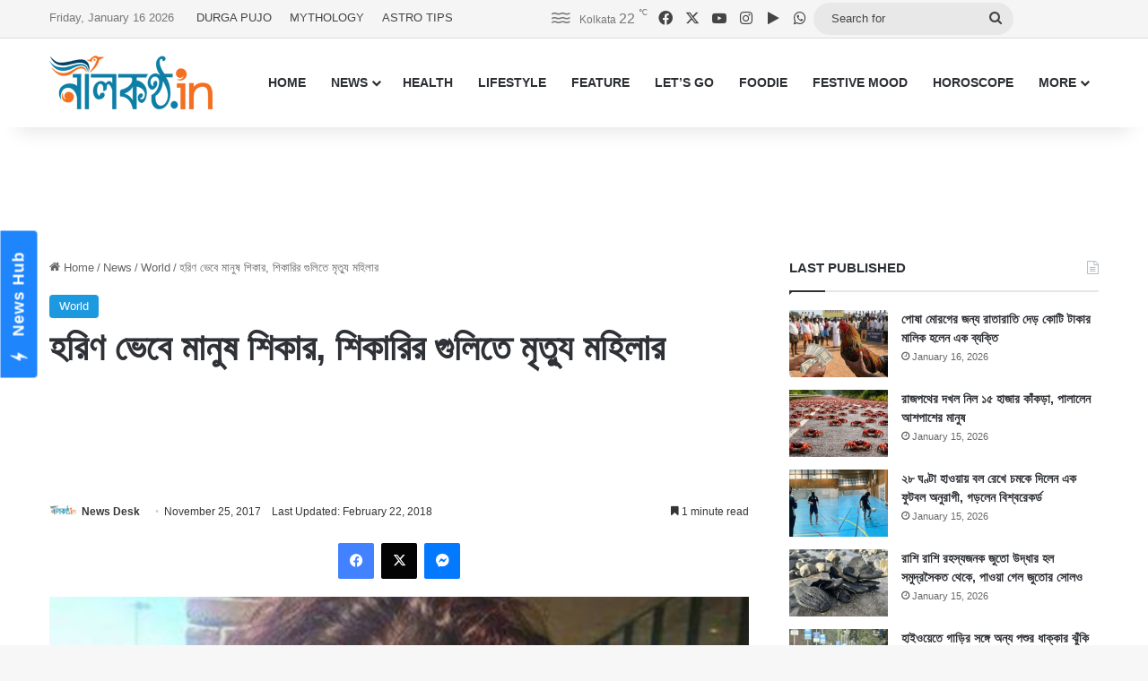

--- FILE ---
content_type: text/html; charset=UTF-8
request_url: https://www.nilkantho.in/new-york-5/
body_size: 23282
content:
<!DOCTYPE html>
<html lang="en" class="" data-skin="light">
<head>
	<meta charset="UTF-8" />
	<link rel="profile" href="https://gmpg.org/xfn/11" />
	
<meta http-equiv='x-dns-prefetch-control' content='on'>
<link rel='dns-prefetch' href='//cdnjs.cloudflare.com' />
<link rel='dns-prefetch' href='//ajax.googleapis.com' />
<link rel='dns-prefetch' href='//fonts.googleapis.com' />
<link rel='dns-prefetch' href='//fonts.gstatic.com' />
<link rel='dns-prefetch' href='//s.gravatar.com' />
<link rel='dns-prefetch' href='//www.google-analytics.com' />
<meta name='robots' content='index, follow, max-image-preview:large, max-snippet:-1, max-video-preview:-1' />

	<!-- This site is optimized with the Yoast SEO Premium plugin v26.7 (Yoast SEO v26.7) - https://yoast.com/wordpress/plugins/seo/ -->
	<title>হরিণ ভেবে মানুষ শিকার, শিকারির গুলিতে মৃত্যু মহিলার</title>
	<meta name="description" content="মর্মান্তিক পৌরাণিক ঘটনারই যেন পুনরাবৃত্তি হল নিউ ইয়র্কের পেনসিলভানিয়ায়। হরিণ ভেবে এক মহিলাকে ভুলবশত গুলি করে হত্যা করল এক শিকারি।" />
	<link rel="canonical" href="https://www.nilkantho.in/new-york-5/" />
	<meta property="og:locale" content="en_US" />
	<meta property="og:type" content="article" />
	<meta property="og:title" content="হরিণ ভেবে মানুষ শিকার, শিকারির গুলিতে মৃত্যু মহিলার" />
	<meta property="og:description" content="মর্মান্তিক পৌরাণিক ঘটনারই যেন পুনরাবৃত্তি হল নিউ ইয়র্কের পেনসিলভানিয়ায়। হরিণ ভেবে এক মহিলাকে ভুলবশত গুলি করে হত্যা করল এক শিকারি।" />
	<meta property="og:url" content="https://www.nilkantho.in/new-york-5/" />
	<meta property="og:site_name" content="nilkantho.in" />
	<meta property="article:publisher" content="https://www.facebook.com/nilkantho.in/" />
	<meta property="article:published_time" content="2017-11-25T13:42:08+00:00" />
	<meta property="article:modified_time" content="2018-02-22T07:44:28+00:00" />
	<meta property="og:image" content="https://www.nilkantho.in/wp-content/uploads/2017/11/new-york-1.jpg" />
	<meta property="og:image:width" content="660" />
	<meta property="og:image:height" content="330" />
	<meta property="og:image:type" content="image/jpeg" />
	<meta name="author" content="News Desk" />
	<meta name="twitter:card" content="summary_large_image" />
	<meta name="twitter:creator" content="@nilkanthodotin" />
	<meta name="twitter:site" content="@nilkanthodotin" />
	<!-- / Yoast SEO Premium plugin. -->


<link rel='dns-prefetch' href='//stats.wp.com' />
<link rel="alternate" type="application/rss+xml" title="nilkantho.in &raquo; Feed" href="https://www.nilkantho.in/feed/" />
<link rel="alternate" type="application/rss+xml" title="nilkantho.in &raquo; Comments Feed" href="https://www.nilkantho.in/comments/feed/" />
<link rel="alternate" type="application/rss+xml" title="nilkantho.in &raquo; হরিণ ভেবে মানুষ শিকার, শিকারির গুলিতে মৃত্যু মহিলার Comments Feed" href="https://www.nilkantho.in/new-york-5/feed/" />

		<style type="text/css">
			:root{				
			--tie-preset-gradient-1: linear-gradient(135deg, rgba(6, 147, 227, 1) 0%, rgb(155, 81, 224) 100%);
			--tie-preset-gradient-2: linear-gradient(135deg, rgb(122, 220, 180) 0%, rgb(0, 208, 130) 100%);
			--tie-preset-gradient-3: linear-gradient(135deg, rgba(252, 185, 0, 1) 0%, rgba(255, 105, 0, 1) 100%);
			--tie-preset-gradient-4: linear-gradient(135deg, rgba(255, 105, 0, 1) 0%, rgb(207, 46, 46) 100%);
			--tie-preset-gradient-5: linear-gradient(135deg, rgb(238, 238, 238) 0%, rgb(169, 184, 195) 100%);
			--tie-preset-gradient-6: linear-gradient(135deg, rgb(74, 234, 220) 0%, rgb(151, 120, 209) 20%, rgb(207, 42, 186) 40%, rgb(238, 44, 130) 60%, rgb(251, 105, 98) 80%, rgb(254, 248, 76) 100%);
			--tie-preset-gradient-7: linear-gradient(135deg, rgb(255, 206, 236) 0%, rgb(152, 150, 240) 100%);
			--tie-preset-gradient-8: linear-gradient(135deg, rgb(254, 205, 165) 0%, rgb(254, 45, 45) 50%, rgb(107, 0, 62) 100%);
			--tie-preset-gradient-9: linear-gradient(135deg, rgb(255, 203, 112) 0%, rgb(199, 81, 192) 50%, rgb(65, 88, 208) 100%);
			--tie-preset-gradient-10: linear-gradient(135deg, rgb(255, 245, 203) 0%, rgb(182, 227, 212) 50%, rgb(51, 167, 181) 100%);
			--tie-preset-gradient-11: linear-gradient(135deg, rgb(202, 248, 128) 0%, rgb(113, 206, 126) 100%);
			--tie-preset-gradient-12: linear-gradient(135deg, rgb(2, 3, 129) 0%, rgb(40, 116, 252) 100%);
			--tie-preset-gradient-13: linear-gradient(135deg, #4D34FA, #ad34fa);
			--tie-preset-gradient-14: linear-gradient(135deg, #0057FF, #31B5FF);
			--tie-preset-gradient-15: linear-gradient(135deg, #FF007A, #FF81BD);
			--tie-preset-gradient-16: linear-gradient(135deg, #14111E, #4B4462);
			--tie-preset-gradient-17: linear-gradient(135deg, #F32758, #FFC581);

			
					--main-nav-background: #FFFFFF;
					--main-nav-secondry-background: rgba(0,0,0,0.03);
					--main-nav-primary-color: #0088ff;
					--main-nav-contrast-primary-color: #FFFFFF;
					--main-nav-text-color: #2c2f34;
					--main-nav-secondry-text-color: rgba(0,0,0,0.5);
					--main-nav-main-border-color: rgba(0,0,0,0.1);
					--main-nav-secondry-border-color: rgba(0,0,0,0.08);
				
			}
		</style>
	<link rel="alternate" title="oEmbed (JSON)" type="application/json+oembed" href="https://www.nilkantho.in/wp-json/oembed/1.0/embed?url=https%3A%2F%2Fwww.nilkantho.in%2Fnew-york-5%2F" />
<link rel="alternate" title="oEmbed (XML)" type="text/xml+oembed" href="https://www.nilkantho.in/wp-json/oembed/1.0/embed?url=https%3A%2F%2Fwww.nilkantho.in%2Fnew-york-5%2F&#038;format=xml" />
<meta name="viewport" content="width=device-width, initial-scale=1.0" /><style id='wp-img-auto-sizes-contain-inline-css' type='text/css'>
img:is([sizes=auto i],[sizes^="auto," i]){contain-intrinsic-size:3000px 1500px}
/*# sourceURL=wp-img-auto-sizes-contain-inline-css */
</style>
<style id='wp-emoji-styles-inline-css' type='text/css'>

	img.wp-smiley, img.emoji {
		display: inline !important;
		border: none !important;
		box-shadow: none !important;
		height: 1em !important;
		width: 1em !important;
		margin: 0 0.07em !important;
		vertical-align: -0.1em !important;
		background: none !important;
		padding: 0 !important;
	}
/*# sourceURL=wp-emoji-styles-inline-css */
</style>
<link rel='stylesheet' id='tie-css-base-css' href='https://www.nilkantho.in/wp-content/themes/jannah/assets/css/base.min.css?ver=7.6.4' type='text/css' media='all' />
<link rel='stylesheet' id='tie-css-styles-css' href='https://www.nilkantho.in/wp-content/themes/jannah/assets/css/style.min.css?ver=7.6.4' type='text/css' media='all' />
<link rel='stylesheet' id='tie-css-widgets-css' href='https://www.nilkantho.in/wp-content/themes/jannah/assets/css/widgets.min.css?ver=7.6.4' type='text/css' media='all' />
<link rel='stylesheet' id='tie-css-helpers-css' href='https://www.nilkantho.in/wp-content/themes/jannah/assets/css/helpers.min.css?ver=7.6.4' type='text/css' media='all' />
<link rel='stylesheet' id='tie-fontawesome5-css' href='https://www.nilkantho.in/wp-content/themes/jannah/assets/css/fontawesome.css?ver=7.6.4' type='text/css' media='all' />
<link rel='stylesheet' id='tie-css-shortcodes-css' href='https://www.nilkantho.in/wp-content/themes/jannah/assets/css/plugins/shortcodes.min.css?ver=7.6.4' type='text/css' media='all' />
<link rel='stylesheet' id='tie-css-single-css' href='https://www.nilkantho.in/wp-content/themes/jannah/assets/css/single.min.css?ver=7.6.4' type='text/css' media='all' />
<link rel='stylesheet' id='tie-css-print-css' href='https://www.nilkantho.in/wp-content/themes/jannah/assets/css/print.css?ver=7.6.4' type='text/css' media='print' />
<style id='tie-css-print-inline-css' type='text/css'>
#the-post .entry-content,#the-post .entry-content p{font-size: 20px;}:root:root{--brand-color: #1b98e0;--dark-brand-color: #0066ae;--bright-color: #FFFFFF;--base-color: #2c2f34;}#reading-position-indicator{box-shadow: 0 0 10px rgba( 27,152,224,0.7);}:root:root{--brand-color: #1b98e0;--dark-brand-color: #0066ae;--bright-color: #FFFFFF;--base-color: #2c2f34;}#reading-position-indicator{box-shadow: 0 0 10px rgba( 27,152,224,0.7);}#top-nav,#top-nav .sub-menu,#top-nav .comp-sub-menu,#top-nav .ticker-content,#top-nav .ticker-swipe,.top-nav-boxed #top-nav .topbar-wrapper,.top-nav-dark .top-menu ul,#autocomplete-suggestions.search-in-top-nav{background-color : #f5f5f5;}#top-nav *,#autocomplete-suggestions.search-in-top-nav{border-color: rgba( #000000,0.08);}#top-nav .icon-basecloud-bg:after{color: #f5f5f5;}#top-nav a:not(:hover),#top-nav input,#top-nav #search-submit,#top-nav .fa-spinner,#top-nav .dropdown-social-icons li a span,#top-nav .components > li .social-link:not(:hover) span,#autocomplete-suggestions.search-in-top-nav a{color: #444444;}#top-nav input::-moz-placeholder{color: #444444;}#top-nav input:-moz-placeholder{color: #444444;}#top-nav input:-ms-input-placeholder{color: #444444;}#top-nav input::-webkit-input-placeholder{color: #444444;}#top-nav,.search-in-top-nav{--tie-buttons-color: #1b98e0;--tie-buttons-border-color: #1b98e0;--tie-buttons-text: #FFFFFF;--tie-buttons-hover-color: #007ac2;}#top-nav a:hover,#top-nav .menu li:hover > a,#top-nav .menu > .tie-current-menu > a,#top-nav .components > li:hover > a,#top-nav .components #search-submit:hover,#autocomplete-suggestions.search-in-top-nav .post-title a:hover{color: #1b98e0;}#top-nav,#top-nav .comp-sub-menu,#top-nav .tie-weather-widget{color: #777777;}#autocomplete-suggestions.search-in-top-nav .post-meta,#autocomplete-suggestions.search-in-top-nav .post-meta a:not(:hover){color: rgba( 119,119,119,0.7 );}#top-nav .weather-icon .icon-cloud,#top-nav .weather-icon .icon-basecloud-bg,#top-nav .weather-icon .icon-cloud-behind{color: #777777 !important;}#footer{background-color: #444444;}#site-info{background-color: #ffffff;}#footer .posts-list-counter .posts-list-items li.widget-post-list:before{border-color: #444444;}#footer .timeline-widget a .date:before{border-color: rgba(68,68,68,0.8);}#footer .footer-boxed-widget-area,#footer textarea,#footer input:not([type=submit]),#footer select,#footer code,#footer kbd,#footer pre,#footer samp,#footer .show-more-button,#footer .slider-links .tie-slider-nav span,#footer #wp-calendar,#footer #wp-calendar tbody td,#footer #wp-calendar thead th,#footer .widget.buddypress .item-options a{border-color: rgba(255,255,255,0.1);}#footer .social-statistics-widget .white-bg li.social-icons-item a,#footer .widget_tag_cloud .tagcloud a,#footer .latest-tweets-widget .slider-links .tie-slider-nav span,#footer .widget_layered_nav_filters a{border-color: rgba(255,255,255,0.1);}#footer .social-statistics-widget .white-bg li:before{background: rgba(255,255,255,0.1);}.site-footer #wp-calendar tbody td{background: rgba(255,255,255,0.02);}#footer .white-bg .social-icons-item a span.followers span,#footer .circle-three-cols .social-icons-item a .followers-num,#footer .circle-three-cols .social-icons-item a .followers-name{color: rgba(255,255,255,0.8);}#footer .timeline-widget ul:before,#footer .timeline-widget a:not(:hover) .date:before{background-color: #262626;}#footer .widget-title,#footer .widget-title a:not(:hover){color: #dddddd;}#footer,#footer textarea,#footer input:not([type='submit']),#footer select,#footer #wp-calendar tbody,#footer .tie-slider-nav li span:not(:hover),#footer .widget_categories li a:before,#footer .widget_product_categories li a:before,#footer .widget_layered_nav li a:before,#footer .widget_archive li a:before,#footer .widget_nav_menu li a:before,#footer .widget_meta li a:before,#footer .widget_pages li a:before,#footer .widget_recent_entries li a:before,#footer .widget_display_forums li a:before,#footer .widget_display_views li a:before,#footer .widget_rss li a:before,#footer .widget_display_stats dt:before,#footer .subscribe-widget-content h3,#footer .about-author .social-icons a:not(:hover) span{color: #aaaaaa;}#footer post-widget-body .meta-item,#footer .post-meta,#footer .stream-title,#footer.dark-skin .timeline-widget .date,#footer .wp-caption .wp-caption-text,#footer .rss-date{color: rgba(170,170,170,0.7);}#footer input::-moz-placeholder{color: #aaaaaa;}#footer input:-moz-placeholder{color: #aaaaaa;}#footer input:-ms-input-placeholder{color: #aaaaaa;}#footer input::-webkit-input-placeholder{color: #aaaaaa;}#site-info,#site-info ul.social-icons li a:not(:hover) span{color: #999999;}#footer .site-info a:not(:hover){color: #666666;}
/*# sourceURL=tie-css-print-inline-css */
</style>
<script type="text/javascript" src="https://www.nilkantho.in/wp-includes/js/jquery/jquery.min.js?ver=3.7.1" id="jquery-core-js"></script>
<script type="text/javascript" src="https://www.nilkantho.in/wp-includes/js/jquery/jquery-migrate.min.js?ver=3.4.1" id="jquery-migrate-js"></script>
<link rel="https://api.w.org/" href="https://www.nilkantho.in/wp-json/" /><link rel="alternate" title="JSON" type="application/json" href="https://www.nilkantho.in/wp-json/wp/v2/posts/32287" /><link rel="EditURI" type="application/rsd+xml" title="RSD" href="https://www.nilkantho.in/xmlrpc.php?rsd" />
<meta name="generator" content="WordPress 6.9" />
<link rel='shortlink' href='https://wp.me/p2Hu1q-8oL' />
	<style>img#wpstats{display:none}</style>
		<meta http-equiv="X-UA-Compatible" content="IE=edge"><!-- Begin comScore Tag -->
<script>
  var _comscore = _comscore || [];
  _comscore.push({ c1: "2", c2: "26684424" ,  options: { enableFirstPartyCookie: "false" } });
  (function() {
    var s = document.createElement("script"), el = document.getElementsByTagName("script")[0]; s.async = true;
    s.src = "https://sb.scorecardresearch.com/cs/26684424/beacon.js";
    el.parentNode.insertBefore(s, el);
  })();
</script>
<noscript>
  <img src="https://sb.scorecardresearch.com/p?c1=2&amp;c2=26684424&amp;cv=3.9.1&amp;cj=1">
</noscript>
<!-- End comScore Tag -->

<!-- AdSense code start -->
<script async src="https://pagead2.googlesyndication.com/pagead/js/adsbygoogle.js?client=ca-pub-7642532913222216"
     crossorigin="anonymous"></script>
<!-- AdSense code end -->

<!-- Meta Pixel Code -->
<script>
  !function(f,b,e,v,n,t,s)
  {if(f.fbq)return;n=f.fbq=function(){n.callMethod?
  n.callMethod.apply(n,arguments):n.queue.push(arguments)};
  if(!f._fbq)f._fbq=n;n.push=n;n.loaded=!0;n.version='2.0';
  n.queue=[];t=b.createElement(e);t.async=!0;
  t.src=v;s=b.getElementsByTagName(e)[0];
  s.parentNode.insertBefore(t,s)}(window, document,'script',
  'https://connect.facebook.net/en_US/fbevents.js');
  fbq('init', '1614114688913394');
  fbq('track', 'PageView');
</script>
<noscript><img height="1" width="1" style="display:none"
  src="https://www.facebook.com/tr?id=1614114688913394&ev=PageView&noscript=1"
/></noscript>
<!-- End Meta Pixel Code -->

<!-- Taboola BEN header code start -->
<script type="text/javascript">
  window._taboola = window._taboola || [];
  _taboola.push({article:'auto'});
  !function (e, f, u, i) {
    if (!document.getElementById(i)){
      e.async = 1;
      e.src = u;
      e.id = i;
      f.parentNode.insertBefore(e, f);
    }
  }(document.createElement('script'),
  document.getElementsByTagName('script')[0],
  '//cdn.taboola.com/libtrc/nilkanthoindia2022-nilkanthoindiabengali/loader.js',
  'tb_loader_script');
  if(window.performance && typeof window.performance.mark == 'function')
    {window.performance.mark('tbl_ic');}
</script>
<!-- Taboola BEN header code end -->

<!--iZooto Script Start-->
<script> window._izq = window._izq || []; window._izq.push(["init"]); </script>
<script src="https://cdn.izooto.com/scripts/bb4fbc927d9e2c0bbc5926eae9a11d7ccbfb0205.js"></script>
<!--iZooto Script End-->

<!-- Begin Google News Tag -->
<script async type="application/javascript"
        src="https://news.google.com/swg/js/v1/swg-basic.js"></script>
<script>
  (self.SWG_BASIC = self.SWG_BASIC || []).push( basicSubscriptions => {
    basicSubscriptions.init({
      type: "NewsArticle",
      isPartOfType: ["Product"],
      isPartOfProductId: "CAoiEFM9-W1zIVqPdq9MDk8P5HI:openaccess",
      clientOptions: { theme: "light", lang: "bn" },
    });
  });
</script>
<!-- End Google News Tag -->

<!-- Schema & Structured Data For WP v1.54 - -->
<script type="application/ld+json" class="saswp-schema-markup-output">
[{"@context":"https:\/\/schema.org\/","@graph":[{"@context":"https:\/\/schema.org\/","@type":"SiteNavigationElement","@id":"https:\/\/www.nilkantho.in\/#home","name":"HOME","url":"https:\/\/www.nilkantho.in"},{"@context":"https:\/\/schema.org\/","@type":"SiteNavigationElement","@id":"https:\/\/www.nilkantho.in\/#news","name":"NEWS","url":"https:\/\/www.nilkantho.in\/category\/news\/"},{"@context":"https:\/\/schema.org\/","@type":"SiteNavigationElement","@id":"https:\/\/www.nilkantho.in\/#kolkata","name":"KOLKATA","url":"https:\/\/www.nilkantho.in\/category\/news\/kolkata\/"},{"@context":"https:\/\/schema.org\/","@type":"SiteNavigationElement","@id":"https:\/\/www.nilkantho.in\/#state","name":"STATE","url":"https:\/\/www.nilkantho.in\/category\/news\/state\/"},{"@context":"https:\/\/schema.org\/","@type":"SiteNavigationElement","@id":"https:\/\/www.nilkantho.in\/#national","name":"NATIONAL","url":"https:\/\/www.nilkantho.in\/category\/news\/national\/"},{"@context":"https:\/\/schema.org\/","@type":"SiteNavigationElement","@id":"https:\/\/www.nilkantho.in\/#world","name":"WORLD","url":"https:\/\/www.nilkantho.in\/category\/news\/world\/"},{"@context":"https:\/\/schema.org\/","@type":"SiteNavigationElement","@id":"https:\/\/www.nilkantho.in\/#entertainment","name":"ENTERTAINMENT","url":"https:\/\/www.nilkantho.in\/category\/news\/entertainment\/"},{"@context":"https:\/\/schema.org\/","@type":"SiteNavigationElement","@id":"https:\/\/www.nilkantho.in\/#sports","name":"SPORTS","url":"https:\/\/www.nilkantho.in\/category\/news\/sports\/"},{"@context":"https:\/\/schema.org\/","@type":"SiteNavigationElement","@id":"https:\/\/www.nilkantho.in\/#business","name":"BUSINESS","url":"https:\/\/www.nilkantho.in\/category\/news\/business\/"},{"@context":"https:\/\/schema.org\/","@type":"SiteNavigationElement","@id":"https:\/\/www.nilkantho.in\/#scitech","name":"SCITECH","url":"https:\/\/www.nilkantho.in\/category\/news\/scitech\/"},{"@context":"https:\/\/schema.org\/","@type":"SiteNavigationElement","@id":"https:\/\/www.nilkantho.in\/#health","name":"HEALTH","url":"https:\/\/www.nilkantho.in\/category\/health\/"},{"@context":"https:\/\/schema.org\/","@type":"SiteNavigationElement","@id":"https:\/\/www.nilkantho.in\/#lifestyle","name":"LIFESTYLE","url":"https:\/\/www.nilkantho.in\/category\/lifestyle\/"},{"@context":"https:\/\/schema.org\/","@type":"SiteNavigationElement","@id":"https:\/\/www.nilkantho.in\/#feature","name":"FEATURE","url":"https:\/\/www.nilkantho.in\/category\/feature\/"},{"@context":"https:\/\/schema.org\/","@type":"SiteNavigationElement","@id":"https:\/\/www.nilkantho.in\/#lets-go","name":"LET\u2019S GO","url":"https:\/\/www.nilkantho.in\/category\/lets-go\/"},{"@context":"https:\/\/schema.org\/","@type":"SiteNavigationElement","@id":"https:\/\/www.nilkantho.in\/#foodie","name":"FOODIE","url":"https:\/\/www.nilkantho.in\/category\/foodie\/"},{"@context":"https:\/\/schema.org\/","@type":"SiteNavigationElement","@id":"https:\/\/www.nilkantho.in\/#festive-mood","name":"FESTIVE MOOD","url":"https:\/\/www.nilkantho.in\/category\/festive-mood\/"},{"@context":"https:\/\/schema.org\/","@type":"SiteNavigationElement","@id":"https:\/\/www.nilkantho.in\/#horoscope","name":"HOROSCOPE","url":"https:\/\/www.nilkantho.in\/category\/horoscope\/"},{"@context":"https:\/\/schema.org\/","@type":"SiteNavigationElement","@id":"https:\/\/www.nilkantho.in\/#celeb-talk","name":"CELEB TALK","url":"https:\/\/www.nilkantho.in\/category\/celeb-talk\/"},{"@context":"https:\/\/schema.org\/","@type":"SiteNavigationElement","@id":"https:\/\/www.nilkantho.in\/#freeze-frame","name":"FREEZE FRAME","url":"https:\/\/www.nilkantho.in\/category\/freeze-frame\/"},{"@context":"https:\/\/schema.org\/","@type":"SiteNavigationElement","@id":"https:\/\/www.nilkantho.in\/#blog","name":"BLOG","url":"https:\/\/www.nilkantho.in\/category\/blog\/"},{"@context":"https:\/\/schema.org\/","@type":"SiteNavigationElement","@id":"https:\/\/www.nilkantho.in\/#mixed-bag","name":"MIXED BAG","url":"https:\/\/www.nilkantho.in\/category\/mixed-bag\/"}]},

{"@context":"https:\/\/schema.org\/","@type":"BreadcrumbList","@id":"https:\/\/www.nilkantho.in\/new-york-5\/#breadcrumb","itemListElement":[{"@type":"ListItem","position":1,"item":{"@id":"https:\/\/www.nilkantho.in","name":"nilkantho.in"}},{"@type":"ListItem","position":2,"item":{"@id":"https:\/\/www.nilkantho.in\/category\/news\/world\/","name":"World"}},{"@type":"ListItem","position":3,"item":{"@id":"https:\/\/www.nilkantho.in\/new-york-5\/","name":"\u09b9\u09b0\u09bf\u09a3 \u09ad\u09c7\u09ac\u09c7 \u09ae\u09be\u09a8\u09c1\u09b7 \u09b6\u09bf\u0995\u09be\u09b0, \u09b6\u09bf\u0995\u09be\u09b0\u09bf\u09b0 \u0997\u09c1\u09b2\u09bf\u09a4\u09c7 \u09ae\u09c3\u09a4\u09cd\u09af\u09c1 \u09ae\u09b9\u09bf\u09b2\u09be\u09b0"}}]},

{"@context":"https:\/\/schema.org\/","@type":"NewsArticle","@id":"https:\/\/www.nilkantho.in\/new-york-5\/#newsarticle","url":"https:\/\/www.nilkantho.in\/new-york-5\/","headline":"\u09b9\u09b0\u09bf\u09a3 \u09ad\u09c7\u09ac\u09c7 \u09ae\u09be\u09a8\u09c1\u09b7 \u09b6\u09bf\u0995\u09be\u09b0, \u09b6\u09bf\u0995\u09be\u09b0\u09bf\u09b0 \u0997\u09c1\u09b2\u09bf\u09a4\u09c7 \u09ae\u09c3\u09a4\u09cd\u09af\u09c1 \u09ae\u09b9\u09bf\u09b2\u09be\u09b0","mainEntityOfPage":"https:\/\/www.nilkantho.in\/new-york-5\/","datePublished":"2017-11-25T19:12:08+05:30","dateModified":"2018-02-22T13:14:28+05:30","description":"\u09ae\u09b0\u09cd\u09ae\u09be\u09a8\u09cd\u09a4\u09bf\u0995 \u09aa\u09cc\u09b0\u09be\u09a3\u09bf\u0995 \u0998\u099f\u09a8\u09be\u09b0\u0987 \u09af\u09c7\u09a8 \u09aa\u09c1\u09a8\u09b0\u09be\u09ac\u09c3\u09a4\u09cd\u09a4\u09bf \u09b9\u09b2 \u09a8\u09bf\u0989 \u0987\u09df\u09b0\u09cd\u0995\u09c7\u09b0 \u09aa\u09c7\u09a8\u09b8\u09bf\u09b2\u09ad\u09be\u09a8\u09bf\u09df\u09be\u09df\u0964 \u09b9\u09b0\u09bf\u09a3 \u09ad\u09c7\u09ac\u09c7 \u098f\u0995 \u09ae\u09b9\u09bf\u09b2\u09be\u0995\u09c7 \u09ad\u09c1\u09b2\u09ac\u09b6\u09a4 \u0997\u09c1\u09b2\u09bf \u0995\u09b0\u09c7 \u09b9\u09a4\u09cd\u09af\u09be \u0995\u09b0\u09b2 \u098f\u0995 \u09b6\u09bf\u0995\u09be\u09b0\u09bf\u0964","articleSection":"World","articleBody":"\u09b0\u09be\u09ae\u09be\u09df\u09a3\u09c7\u09b0 \u0986\u09a6\u09bf\u0995\u09be\u09a3\u09cd\u09a1\u09c7 \u0985\u09af\u09cb\u09a7\u09cd\u09af\u09be\u09b0 \u09b0\u09be\u099c\u09be \u09a6\u09b6\u09b0\u09a5\u09c7\u09b0 \u099b\u09cb\u0981\u09dc\u09be \u09b6\u09ac\u09cd\u09a6\u09ad\u09c7\u09a6\u09c0 \u09a4\u09bf\u09b0 \u09b2\u09c7\u0997\u09c7 \u09ae\u09be\u09b0\u09be \u09af\u09be\u09df \u0985\u09a8\u09cd\u09a7\u09ae\u09c1\u09a8\u09bf\u09b0 \u099b\u09c7\u09b2\u09c7 \u09b8\u09bf\u09a8\u09cd\u09a7\u09c1\u0964 \u09b0\u09be\u099c\u09be \u09a6\u09b6\u09b0\u09a5 \u09a6\u09c2\u09b0 \u09a5\u09c7\u0995\u09c7 \u09b8\u09bf\u09a8\u09cd\u09a7\u09c1\u09b0 \u0995\u09b2\u09b8\u09bf\u09a4\u09c7 \u099c\u09b2 \u09ad\u09b0\u09be\u09b0 \u09b6\u09ac\u09cd\u09a6 \u09b6\u09c1\u09a8\u09c7 \u09b9\u09b0\u09bf\u09a3 \u099c\u09b2 \u09aa\u09be\u09a8 \u0995\u09b0\u099b\u09c7 \u09ad\u09be\u09ac\u09c7\u09a8\u0964 \u09b8\u09c7\u0987 \u09ad\u09cd\u09b0\u09be\u09a8\u09cd\u09a4 \u09a7\u09be\u09b0\u09a3\u09be\u09b0 \u09ac\u09b6\u09ac\u09b0\u09cd\u09a4\u09c0 \u09b9\u09df\u09c7 \u09a4\u09bf\u09a8\u09bf \u09b6\u09ac\u09cd\u09a6\u09ad\u09c7\u09a6\u09c0 \u09ac\u09be\u09a3 \u099b\u09cb\u0981\u09dc\u09c7\u09a8\u0964 \u09ae\u09be\u09b0\u09be \u09af\u09be\u09df \u09a8\u09bf\u09b0\u09c0\u09b9 \u0995\u09bf\u09b6\u09cb\u09b0 \u09b8\u09bf\u09a8\u09cd\u09a7\u09c1\u0964 \u09ae\u09b0\u09cd\u09ae\u09be\u09a8\u09cd\u09a4\u09bf\u0995 \u09b8\u09c7\u0987 \u09aa\u09cc\u09b0\u09be\u09a3\u09bf\u0995 \u0998\u099f\u09a8\u09be\u09b0\u0987 \u09af\u09c7\u09a8 \u09aa\u09c1\u09a8\u09b0\u09be\u09ac\u09c3\u09a4\u09cd\u09a4\u09bf \u09b9\u09b2 \u09a8\u09bf\u0989 \u0987\u09df\u09b0\u09cd\u0995\u09c7\u09b0 \u09b6\u09be\u09b0\u09ae\u09cd\u09af\u09be\u09a8\u09c7\u0964 \u09b9\u09b0\u09bf\u09a3 \u09ad\u09c7\u09ac\u09c7 \u098f\u0995 \u09ae\u09b9\u09bf\u09b2\u09be\u0995\u09c7 \u09ad\u09c1\u09b2\u09ac\u09b6\u09a4 \u0997\u09c1\u09b2\u09bf \u0995\u09b0\u09c7 \u09b9\u09a4\u09cd\u09af\u09be \u0995\u09b0\u09b2 \u098f\u0995 \u09b6\u09bf\u0995\u09be\u09b0\u09bf\u0964 \u09a4\u09ab\u09be\u09a4 \u09b6\u09c1\u09a7\u09c1 \u098f\u0987 \u09af\u09c7 \u09b0\u09be\u09ae\u09be\u09df\u09a3\u09c7 \u09b9\u09b0\u09bf\u09a3 \u09ad\u09cd\u09b0\u09ae\u09c7 \u0995\u09bf\u09b6\u09cb\u09b0 \u09b8\u09bf\u09a8\u09cd\u09a7\u09c1\u0995\u09c7 \u09a4\u09bf\u09b0\u09ac\u09bf\u09a6\u09cd\u09a7 \u0995\u09b0\u09c7 \u09b9\u09a4\u09cd\u09af\u09be \u0995\u09b0\u09c7\u09a8 \u09b0\u09be\u099c\u09be \u09a6\u09b6\u09b0\u09a5\u0964 \u0986\u09b0 \u09b6\u09be\u09b0\u09ae\u09cd\u09af\u09be\u09a8\u09c7 \u09aa\u09cb\u09b7\u09cd\u09af\u09a6\u09c7\u09b0 \u09a8\u09bf\u09df\u09c7 \u09aa\u09be\u09b0\u09cd\u0995\u09c7 \u0998\u09c1\u09b0\u09a4\u09c7 \u09af\u09be\u0993\u09df\u09be \u0993\u0987 \u09ae\u09b9\u09bf\u09b2\u09be\u0995\u09c7 \u09b9\u09b0\u09bf\u09a3 \u09ad\u09c7\u09ac\u09c7 \u0997\u09c1\u09b2\u09bf \u0995\u09b0\u09c7 \u09b9\u09a4\u09cd\u09af\u09be \u0995\u09b0\u09b2 \u09b9\u09b0\u09bf\u09a3\u09b6\u09bf\u0995\u09be\u09b0\u09c0\u0964    \u09b6\u09be\u09b0\u09ae\u09cd\u09af\u09be\u09a8 \u0985\u099e\u09cd\u099a\u09b2\u09c7\u09b0 \u09ac\u09be\u09b8\u09bf\u09a8\u09cd\u09a6\u09be \u09ea\u09e9 \u09ac\u099b\u09b0\u09c7\u09b0 \u09b0\u09cb\u099c\u09ae\u09c7\u09b0\u09bf \u09ac\u09bf\u09b2\u0995\u09c1\u0987\u09b8\u09cd\u099f \u0997\u09a4 \u09e8\u09e8 \u09a8\u09ad\u09c7\u09ae\u09cd\u09ac\u09b0 \u09ac\u09bf\u0995\u09c7\u09b2\u09c7 \u09a4\u09be\u0981\u09b0 \u09aa\u09cb\u09b7\u09cd\u09af \u09a6\u09c1\u099f\u09bf\u0995\u09c7 \u09b8\u0999\u09cd\u0997\u09c7 \u09a8\u09bf\u09df\u09c7 \u09ac\u09be\u09dc\u09bf\u09b0 \u0995\u09be\u099b\u09c7\u09b0 \u09ae\u09be\u09a0\u09c7 \u09b9\u09be\u0981\u099f\u09a4\u09c7 \u09ac\u09be\u09b0 \u09b9\u09a8\u0964 \u09b8\u09c7\u0987 \u09ae\u09be\u09a0\u09c7\u09b0 \u0995\u09be\u099b\u09c7\u0987 \u0993\u09a4 \u09aa\u09c7\u09a4\u09c7 \u09ac\u09b8\u09c7\u099b\u09bf\u09b2 \u098f\u0995 \u09b9\u09b0\u09bf\u09a3 \u09b6\u09bf\u0995\u09be\u09b0\u09bf\u0964 \u09b0\u09cb\u099c\u09ae\u09c7\u09b0\u09bf\u0995\u09c7 \u09b9\u09b0\u09bf\u09a3 \u09ad\u09c7\u09ac\u09c7 \u09ad\u09c1\u09b2 \u0995\u09b0\u09c7 \u09b6\u09bf\u0995\u09be\u09b0\u09bf \u09a4\u09be\u09b0 \u09aa\u09bf\u09b8\u09cd\u09a4\u09b2 \u09a5\u09c7\u0995\u09c7 \u0997\u09c1\u09b2\u09bf \u099a\u09be\u09b2\u09be\u09df\u0964 \u0997\u09c1\u09b2\u09bf\u09ac\u09bf\u09a6\u09cd\u09a7 \u09ae\u09b9\u09bf\u09b2\u09be\u09b0 \u0986\u09b0\u09cd\u09a4 \u099a\u09bf\u09ce\u0995\u09be\u09b0 \u09b6\u09c1\u09a8\u09c7 \u0998\u099f\u09a8\u09be\u09b8\u09cd\u09a5\u09b2\u09c7 \u099b\u09c1\u099f\u09c7 \u0986\u09b8\u09c7 \u09b8\u09c7 \u09a8\u09bf\u099c\u09c7\u0987\u0964 \u09aa\u09c1\u09b2\u09bf\u09b6\u0995\u09c7 \u0996\u09ac\u09b0\u0993 \u09b8\u09c7\u0987 \u09a6\u09c7\u09df\u0964 \u09b8\u09cd\u09a5\u09be\u09a8\u09c0\u09df \u09b9\u09be\u09b8\u09aa\u09be\u09a4\u09be\u09b2\u09c7 \u09a8\u09bf\u09df\u09c7 \u09af\u09be\u0993\u09df\u09be \u09b9\u09b2\u09c7 \u099a\u09bf\u0995\u09bf\u09ce\u09b8\u0995\u09c7\u09b0\u09be \u09ae\u09b9\u09bf\u09b2\u09be\u0995\u09c7 \u09ae\u09c3\u09a4 \u09ac\u09b2\u09c7 \u0998\u09cb\u09b7\u09a3\u09be \u0995\u09b0\u09c7\u09a8\u0964  \u09aa\u09c7\u09a8\u09b8\u09bf\u09b2\u09ad\u09be\u09a8\u09bf\u09df\u09be\u09b0 \u09b6\u09be\u09b0\u09ae\u09cd\u09af\u09be\u09a8 \u0985\u099e\u09cd\u099a\u09b2\u09c7 \u09aa\u09bf\u09b8\u09cd\u09a4\u09b2 \u09a6\u09bf\u09df\u09c7 \u09b9\u09b0\u09bf\u09a3 \u09b6\u09bf\u0995\u09be\u09b0 \u0995\u09b0\u09be \u0986\u0987\u09a8\u09b8\u09ae\u09cd\u09ae\u09a4\u0964 \u09a4\u09ac\u09c7 \u09b8\u09c2\u09b0\u09cd\u09af\u09be\u09b8\u09cd\u09a4\u09c7\u09b0 \u09aa\u09b0 \u09b6\u09bf\u0995\u09be\u09b0 \u0995\u09b0\u09be\u09b0 \u0995\u09cb\u09a8\u0993 \u0985\u09a8\u09c1\u09ae\u09a4\u09bf \u09a8\u09c7\u0987\u0964 \u0985\u09a8\u09bf\u099a\u09cd\u099b\u09be\u0995\u09c3\u09a4 \u09b9\u09a4\u09cd\u09af\u09be\u09b0 \u099c\u09a8\u09cd\u09af \u0993\u0987 \u09b6\u09bf\u0995\u09be\u09b0\u09bf\u0995\u09c7 \u0997\u09cd\u09b0\u09c7\u09ab\u09a4\u09be\u09b0 \u0995\u09b0\u09be \u09b9\u09df\u09a8\u09bf\u0964 \u0998\u099f\u09a8\u09be\u09b0 \u09a4\u09a6\u09a8\u09cd\u09a4\u09c7 \u09a8\u09c7\u09ae\u09c7\u099b\u09c7 \u09aa\u09c1\u09b2\u09bf\u09b6\u0964  ","keywords":"","name":"\u09b9\u09b0\u09bf\u09a3 \u09ad\u09c7\u09ac\u09c7 \u09ae\u09be\u09a8\u09c1\u09b7 \u09b6\u09bf\u0995\u09be\u09b0, \u09b6\u09bf\u0995\u09be\u09b0\u09bf\u09b0 \u0997\u09c1\u09b2\u09bf\u09a4\u09c7 \u09ae\u09c3\u09a4\u09cd\u09af\u09c1 \u09ae\u09b9\u09bf\u09b2\u09be\u09b0","thumbnailUrl":"https:\/\/www.nilkantho.in\/wp-content\/uploads\/2017\/11\/new-york-1-150x150.jpg","wordCount":"189","timeRequired":"PT50S","mainEntity":{"@type":"WebPage","@id":"https:\/\/www.nilkantho.in\/new-york-5\/"},"author":{"@type":"Person","name":"News Desk","description":"\u09a8\u09c0\u09b2\u0995\u09a3\u09cd\u09a0\u09c7 \u09af\u09c7 \u0996\u09ac\u09b0 \u09aa\u09cd\u09b0\u09a4\u09bf\u09a6\u09bf\u09a8 \u09aa\u09b0\u09bf\u09ac\u09c7\u09b6\u09a8 \u0995\u09b0\u09be \u09b9\u099a\u09cd\u099b\u09c7 \u09a4\u09be \u098f\u0995\u099f\u09bf \u09b8\u09ae\u09cd\u09ae\u09bf\u09b2\u09bf\u09a4 \u0995\u09b0\u09cd\u09ae\u09af\u099c\u09cd\u099e\u0964 \u09aa\u09be\u09a0\u0995 \u09aa\u09be\u09a0\u09bf\u0995\u09be\u09b0 \u0995\u09be\u099b\u09c7 \u09b8\u09a0\u09bf\u0995 \u0993 \u09a4\u09a5\u09cd\u09af\u09aa\u09c2\u09b0\u09cd\u09a3 \u0996\u09ac\u09b0 \u09aa\u09cc\u0981\u099b\u09c7 \u09a6\u09c7\u0993\u09df\u09be\u09b0 \u09a6\u09be\u09df\u09ac\u09a6\u09cd\u09a7\u09a4\u09be \u09a5\u09c7\u0995\u09c7 \u09a8\u09c0\u09b2\u0995\u09a3\u09cd\u09a0\u09c7\u09b0 \u098f\u0995\u09be\u09a7\u09bf\u0995 \u09ac\u09bf\u09ad\u09be\u0997 \u09aa\u09cd\u09b0\u09a4\u09bf\u09a8\u09bf\u09df\u09a4 \u0995\u09be\u099c \u0995\u09b0\u09c7 \u099a\u09b2\u09c7\u099b\u09c7\u0964 \u09b8\u09be\u0982\u09ac\u09be\u09a6\u09bf\u0995\u09b0\u09be \u0996\u09ac\u09b0 \u09b8\u0982\u0997\u09cd\u09b0\u09b9 \u0995\u09b0\u099b\u09c7\u09a8\u0964 \u09b8\u09c7\u0987 \u0996\u09ac\u09b0 \u09a8\u09bf\u0989\u099c \u09a1\u09c7\u09b8\u09cd\u0995\u09c7 \u0995\u09b0\u09cd\u09ae\u09b0\u09a4\u09b0\u09be \u09ad\u09be\u09b7\u09be \u09a6\u09bf\u09df\u09c7 \u09b8\u09be\u099c\u09bf\u09df\u09c7 \u09a6\u09bf\u099a\u09cd\u099b\u09c7\u09a8\u0964 \u0996\u09ac\u09b0\u099f\u09bf\u0995\u09c7 \u09b8\u09c1\u09aa\u09be\u09a0\u09cd\u09af \u0995\u09b0\u09c7 \u09a4\u09c1\u09b2\u099b\u09c7\u09a8 \u09a4\u09be\u0981\u09b0\u09be\u0964 \u09b0\u09be\u09b8\u09cd\u09a4\u09be\u09df \u0998\u09c1\u09b0\u09c7 \u09b8\u09cd\u09aa\u099f \u09a5\u09c7\u0995\u09c7 \u099b\u09ac\u09bf \u09a4\u09c1\u09b2\u09c7 \u0986\u09a8\u099b\u09c7\u09a8 \u099a\u09bf\u09a4\u09cd\u09b0\u0997\u09cd\u09b0\u09be\u09b9\u0995\u09b0\u09be\u0964 \u09b8\u09c7\u0987 \u099b\u09ac\u09bf \u09aa\u09cd\u09b0\u09be\u09b8\u0999\u09cd\u0997\u09bf\u0995 \u0996\u09ac\u09b0\u09c7\u09b0 \u09b8\u0999\u09cd\u0997\u09c7 \u09ac\u09cd\u09af\u09ac\u09b9\u09be\u09b0 \u09b9\u099a\u09cd\u099b\u09c7\u0964 \u09af\u09be \u09a8\u09bf\u0996\u09c1\u0981\u09a4\u09ad\u09be\u09ac\u09c7 \u09aa\u09b0\u09bf\u09ac\u09c7\u09b6\u09bf\u09a4 \u09b9\u099a\u09cd\u099b\u09c7 \u09ab\u09cb\u099f\u09cb \u098f\u09a1\u09bf\u099f\u09bf\u0982 \u09ac\u09bf\u09ad\u09be\u0997\u09c7 \u0995\u09b0\u09cd\u09ae\u09b0\u09a4 \u09ab\u09cb\u099f\u09cb \u098f\u09a1\u09bf\u099f\u09b0\u09a6\u09c7\u09b0 \u09aa\u09b0\u09bf\u09b6\u09cd\u09b0\u09ae\u09c7\u09b0 \u09ae\u09a7\u09cd\u09af\u09c7 \u09a6\u09bf\u09df\u09c7\u0964 \u09a8\u09c0\u09b2\u0995\u09a3\u09cd\u09a0.in-\u098f\u09b0 \u0996\u09ac\u09b0, \u0986\u09b0\u09cd\u099f\u09bf\u0995\u09c7\u09b2 \u0993 \u099b\u09ac\u09bf \u09b8\u0982\u09b8\u09cd\u09a5\u09be\u09b0 \u09aa\u09cd\u09b0\u09a7\u09be\u09a8 \u09b8\u09ae\u09cd\u09aa\u09be\u09a6\u0995 \u0995\u09be\u09ae\u09be\u0996\u09cd\u09af\u09be\u09aa\u09cd\u09b0\u09b8\u09be\u09a6 \u09b2\u09be\u09b9\u09be\u09b0 \u09a6\u09cd\u09ac\u09be\u09b0\u09be \u09a8\u09bf\u0996\u09c1\u0981\u09a4 \u09ad\u09be\u09ac\u09c7 \u09af\u09be\u099a\u09be\u0987 \u0995\u09b0\u09ac\u09be\u09b0 \u09aa\u09b0\u0987 \u09aa\u09cd\u09b0\u0995\u09be\u09b6\u09bf\u09a4 \u09b9\u09df\u0964","url":"https:\/\/www.nilkantho.in\/author\/newsdesk\/","sameAs":["https:\/\/www.nilkantho.in"],"image":{"@type":"ImageObject","url":"https:\/\/secure.gravatar.com\/avatar\/d5bc910ea16386b26ed19aa4bc8685e4f85391c2857223ee451553164cf5348c?s=96&d=mm&r=g","height":96,"width":96}},"editor":{"@type":"Person","name":"News Desk","description":"\u09a8\u09c0\u09b2\u0995\u09a3\u09cd\u09a0\u09c7 \u09af\u09c7 \u0996\u09ac\u09b0 \u09aa\u09cd\u09b0\u09a4\u09bf\u09a6\u09bf\u09a8 \u09aa\u09b0\u09bf\u09ac\u09c7\u09b6\u09a8 \u0995\u09b0\u09be \u09b9\u099a\u09cd\u099b\u09c7 \u09a4\u09be \u098f\u0995\u099f\u09bf \u09b8\u09ae\u09cd\u09ae\u09bf\u09b2\u09bf\u09a4 \u0995\u09b0\u09cd\u09ae\u09af\u099c\u09cd\u099e\u0964 \u09aa\u09be\u09a0\u0995 \u09aa\u09be\u09a0\u09bf\u0995\u09be\u09b0 \u0995\u09be\u099b\u09c7 \u09b8\u09a0\u09bf\u0995 \u0993 \u09a4\u09a5\u09cd\u09af\u09aa\u09c2\u09b0\u09cd\u09a3 \u0996\u09ac\u09b0 \u09aa\u09cc\u0981\u099b\u09c7 \u09a6\u09c7\u0993\u09df\u09be\u09b0 \u09a6\u09be\u09df\u09ac\u09a6\u09cd\u09a7\u09a4\u09be \u09a5\u09c7\u0995\u09c7 \u09a8\u09c0\u09b2\u0995\u09a3\u09cd\u09a0\u09c7\u09b0 \u098f\u0995\u09be\u09a7\u09bf\u0995 \u09ac\u09bf\u09ad\u09be\u0997 \u09aa\u09cd\u09b0\u09a4\u09bf\u09a8\u09bf\u09df\u09a4 \u0995\u09be\u099c \u0995\u09b0\u09c7 \u099a\u09b2\u09c7\u099b\u09c7\u0964 \u09b8\u09be\u0982\u09ac\u09be\u09a6\u09bf\u0995\u09b0\u09be \u0996\u09ac\u09b0 \u09b8\u0982\u0997\u09cd\u09b0\u09b9 \u0995\u09b0\u099b\u09c7\u09a8\u0964 \u09b8\u09c7\u0987 \u0996\u09ac\u09b0 \u09a8\u09bf\u0989\u099c \u09a1\u09c7\u09b8\u09cd\u0995\u09c7 \u0995\u09b0\u09cd\u09ae\u09b0\u09a4\u09b0\u09be \u09ad\u09be\u09b7\u09be \u09a6\u09bf\u09df\u09c7 \u09b8\u09be\u099c\u09bf\u09df\u09c7 \u09a6\u09bf\u099a\u09cd\u099b\u09c7\u09a8\u0964 \u0996\u09ac\u09b0\u099f\u09bf\u0995\u09c7 \u09b8\u09c1\u09aa\u09be\u09a0\u09cd\u09af \u0995\u09b0\u09c7 \u09a4\u09c1\u09b2\u099b\u09c7\u09a8 \u09a4\u09be\u0981\u09b0\u09be\u0964 \u09b0\u09be\u09b8\u09cd\u09a4\u09be\u09df \u0998\u09c1\u09b0\u09c7 \u09b8\u09cd\u09aa\u099f \u09a5\u09c7\u0995\u09c7 \u099b\u09ac\u09bf \u09a4\u09c1\u09b2\u09c7 \u0986\u09a8\u099b\u09c7\u09a8 \u099a\u09bf\u09a4\u09cd\u09b0\u0997\u09cd\u09b0\u09be\u09b9\u0995\u09b0\u09be\u0964 \u09b8\u09c7\u0987 \u099b\u09ac\u09bf \u09aa\u09cd\u09b0\u09be\u09b8\u0999\u09cd\u0997\u09bf\u0995 \u0996\u09ac\u09b0\u09c7\u09b0 \u09b8\u0999\u09cd\u0997\u09c7 \u09ac\u09cd\u09af\u09ac\u09b9\u09be\u09b0 \u09b9\u099a\u09cd\u099b\u09c7\u0964 \u09af\u09be \u09a8\u09bf\u0996\u09c1\u0981\u09a4\u09ad\u09be\u09ac\u09c7 \u09aa\u09b0\u09bf\u09ac\u09c7\u09b6\u09bf\u09a4 \u09b9\u099a\u09cd\u099b\u09c7 \u09ab\u09cb\u099f\u09cb \u098f\u09a1\u09bf\u099f\u09bf\u0982 \u09ac\u09bf\u09ad\u09be\u0997\u09c7 \u0995\u09b0\u09cd\u09ae\u09b0\u09a4 \u09ab\u09cb\u099f\u09cb \u098f\u09a1\u09bf\u099f\u09b0\u09a6\u09c7\u09b0 \u09aa\u09b0\u09bf\u09b6\u09cd\u09b0\u09ae\u09c7\u09b0 \u09ae\u09a7\u09cd\u09af\u09c7 \u09a6\u09bf\u09df\u09c7\u0964 \u09a8\u09c0\u09b2\u0995\u09a3\u09cd\u09a0.in-\u098f\u09b0 \u0996\u09ac\u09b0, \u0986\u09b0\u09cd\u099f\u09bf\u0995\u09c7\u09b2 \u0993 \u099b\u09ac\u09bf \u09b8\u0982\u09b8\u09cd\u09a5\u09be\u09b0 \u09aa\u09cd\u09b0\u09a7\u09be\u09a8 \u09b8\u09ae\u09cd\u09aa\u09be\u09a6\u0995 \u0995\u09be\u09ae\u09be\u0996\u09cd\u09af\u09be\u09aa\u09cd\u09b0\u09b8\u09be\u09a6 \u09b2\u09be\u09b9\u09be\u09b0 \u09a6\u09cd\u09ac\u09be\u09b0\u09be \u09a8\u09bf\u0996\u09c1\u0981\u09a4 \u09ad\u09be\u09ac\u09c7 \u09af\u09be\u099a\u09be\u0987 \u0995\u09b0\u09ac\u09be\u09b0 \u09aa\u09b0\u0987 \u09aa\u09cd\u09b0\u0995\u09be\u09b6\u09bf\u09a4 \u09b9\u09df\u0964","url":"https:\/\/www.nilkantho.in\/author\/newsdesk\/","sameAs":["https:\/\/www.nilkantho.in"],"image":{"@type":"ImageObject","url":"https:\/\/secure.gravatar.com\/avatar\/d5bc910ea16386b26ed19aa4bc8685e4f85391c2857223ee451553164cf5348c?s=96&d=mm&r=g","height":96,"width":96}},"publisher":{"@type":"Organization","name":"nilkantho.in","url":"https:\/\/www.nilkantho.in","logo":{"@type":"ImageObject","url":"https:\/\/www.nilkantho.in\/wp-content\/uploads\/2019\/06\/nilkantho-amp.png","width":600,"height":60}},"image":[{"@type":"ImageObject","@id":"https:\/\/www.nilkantho.in\/new-york-5\/#primaryimage","url":"https:\/\/www.nilkantho.in\/wp-content\/uploads\/2017\/11\/new-york-1-1200x900.jpg","width":"1200","height":"900","caption":"New York"},{"@type":"ImageObject","url":"https:\/\/www.nilkantho.in\/wp-content\/uploads\/2017\/11\/new-york-1-1200x720.jpg","width":"1200","height":"720","caption":"New York"},{"@type":"ImageObject","url":"https:\/\/www.nilkantho.in\/wp-content\/uploads\/2017\/11\/new-york-1-1200x675.jpg","width":"1200","height":"675","caption":"New York"},{"@type":"ImageObject","url":"https:\/\/www.nilkantho.in\/wp-content\/uploads\/2017\/11\/new-york-1-600x600.jpg","width":"600","height":"600","caption":"New York"}]},

{"@context":"https:\/\/schema.org\/","@type":"NewsArticle","@id":"https:\/\/www.nilkantho.in\/new-york-5\/#newsarticle","url":"https:\/\/www.nilkantho.in\/new-york-5\/","headline":"\u09b9\u09b0\u09bf\u09a3 \u09ad\u09c7\u09ac\u09c7 \u09ae\u09be\u09a8\u09c1\u09b7 \u09b6\u09bf\u0995\u09be\u09b0, \u09b6\u09bf\u0995\u09be\u09b0\u09bf\u09b0 \u0997\u09c1\u09b2\u09bf\u09a4\u09c7 \u09ae\u09c3\u09a4\u09cd\u09af\u09c1 \u09ae\u09b9\u09bf\u09b2\u09be\u09b0","mainEntityOfPage":"https:\/\/www.nilkantho.in\/new-york-5\/","datePublished":"2017-11-25T19:12:08+05:30","dateModified":"2018-02-22T13:14:28+05:30","description":"\u09ae\u09b0\u09cd\u09ae\u09be\u09a8\u09cd\u09a4\u09bf\u0995 \u09aa\u09cc\u09b0\u09be\u09a3\u09bf\u0995 \u0998\u099f\u09a8\u09be\u09b0\u0987 \u09af\u09c7\u09a8 \u09aa\u09c1\u09a8\u09b0\u09be\u09ac\u09c3\u09a4\u09cd\u09a4\u09bf \u09b9\u09b2 \u09a8\u09bf\u0989 \u0987\u09df\u09b0\u09cd\u0995\u09c7\u09b0 \u09aa\u09c7\u09a8\u09b8\u09bf\u09b2\u09ad\u09be\u09a8\u09bf\u09df\u09be\u09df\u0964 \u09b9\u09b0\u09bf\u09a3 \u09ad\u09c7\u09ac\u09c7 \u098f\u0995 \u09ae\u09b9\u09bf\u09b2\u09be\u0995\u09c7 \u09ad\u09c1\u09b2\u09ac\u09b6\u09a4 \u0997\u09c1\u09b2\u09bf \u0995\u09b0\u09c7 \u09b9\u09a4\u09cd\u09af\u09be \u0995\u09b0\u09b2 \u098f\u0995 \u09b6\u09bf\u0995\u09be\u09b0\u09bf\u0964","articleSection":"World","articleBody":"\u09b0\u09be\u09ae\u09be\u09df\u09a3\u09c7\u09b0 \u0986\u09a6\u09bf\u0995\u09be\u09a3\u09cd\u09a1\u09c7 \u0985\u09af\u09cb\u09a7\u09cd\u09af\u09be\u09b0 \u09b0\u09be\u099c\u09be \u09a6\u09b6\u09b0\u09a5\u09c7\u09b0 \u099b\u09cb\u0981\u09dc\u09be \u09b6\u09ac\u09cd\u09a6\u09ad\u09c7\u09a6\u09c0 \u09a4\u09bf\u09b0 \u09b2\u09c7\u0997\u09c7 \u09ae\u09be\u09b0\u09be \u09af\u09be\u09df \u0985\u09a8\u09cd\u09a7\u09ae\u09c1\u09a8\u09bf\u09b0 \u099b\u09c7\u09b2\u09c7 \u09b8\u09bf\u09a8\u09cd\u09a7\u09c1\u0964 \u09b0\u09be\u099c\u09be \u09a6\u09b6\u09b0\u09a5 \u09a6\u09c2\u09b0 \u09a5\u09c7\u0995\u09c7 \u09b8\u09bf\u09a8\u09cd\u09a7\u09c1\u09b0 \u0995\u09b2\u09b8\u09bf\u09a4\u09c7 \u099c\u09b2 \u09ad\u09b0\u09be\u09b0 \u09b6\u09ac\u09cd\u09a6 \u09b6\u09c1\u09a8\u09c7 \u09b9\u09b0\u09bf\u09a3 \u099c\u09b2 \u09aa\u09be\u09a8 \u0995\u09b0\u099b\u09c7 \u09ad\u09be\u09ac\u09c7\u09a8\u0964 \u09b8\u09c7\u0987 \u09ad\u09cd\u09b0\u09be\u09a8\u09cd\u09a4 \u09a7\u09be\u09b0\u09a3\u09be\u09b0 \u09ac\u09b6\u09ac\u09b0\u09cd\u09a4\u09c0 \u09b9\u09df\u09c7 \u09a4\u09bf\u09a8\u09bf \u09b6\u09ac\u09cd\u09a6\u09ad\u09c7\u09a6\u09c0 \u09ac\u09be\u09a3 \u099b\u09cb\u0981\u09dc\u09c7\u09a8\u0964 \u09ae\u09be\u09b0\u09be \u09af\u09be\u09df \u09a8\u09bf\u09b0\u09c0\u09b9 \u0995\u09bf\u09b6\u09cb\u09b0 \u09b8\u09bf\u09a8\u09cd\u09a7\u09c1\u0964 \u09ae\u09b0\u09cd\u09ae\u09be\u09a8\u09cd\u09a4\u09bf\u0995 \u09b8\u09c7\u0987 \u09aa\u09cc\u09b0\u09be\u09a3\u09bf\u0995 \u0998\u099f\u09a8\u09be\u09b0\u0987 \u09af\u09c7\u09a8 \u09aa\u09c1\u09a8\u09b0\u09be\u09ac\u09c3\u09a4\u09cd\u09a4\u09bf \u09b9\u09b2 \u09a8\u09bf\u0989 \u0987\u09df\u09b0\u09cd\u0995\u09c7\u09b0 \u09b6\u09be\u09b0\u09ae\u09cd\u09af\u09be\u09a8\u09c7\u0964 \u09b9\u09b0\u09bf\u09a3 \u09ad\u09c7\u09ac\u09c7 \u098f\u0995 \u09ae\u09b9\u09bf\u09b2\u09be\u0995\u09c7 \u09ad\u09c1\u09b2\u09ac\u09b6\u09a4 \u0997\u09c1\u09b2\u09bf \u0995\u09b0\u09c7 \u09b9\u09a4\u09cd\u09af\u09be \u0995\u09b0\u09b2 \u098f\u0995 \u09b6\u09bf\u0995\u09be\u09b0\u09bf\u0964 \u09a4\u09ab\u09be\u09a4 \u09b6\u09c1\u09a7\u09c1 \u098f\u0987 \u09af\u09c7 \u09b0\u09be\u09ae\u09be\u09df\u09a3\u09c7 \u09b9\u09b0\u09bf\u09a3 \u09ad\u09cd\u09b0\u09ae\u09c7 \u0995\u09bf\u09b6\u09cb\u09b0 \u09b8\u09bf\u09a8\u09cd\u09a7\u09c1\u0995\u09c7 \u09a4\u09bf\u09b0\u09ac\u09bf\u09a6\u09cd\u09a7 \u0995\u09b0\u09c7 \u09b9\u09a4\u09cd\u09af\u09be \u0995\u09b0\u09c7\u09a8 \u09b0\u09be\u099c\u09be \u09a6\u09b6\u09b0\u09a5\u0964 \u0986\u09b0 \u09b6\u09be\u09b0\u09ae\u09cd\u09af\u09be\u09a8\u09c7 \u09aa\u09cb\u09b7\u09cd\u09af\u09a6\u09c7\u09b0 \u09a8\u09bf\u09df\u09c7 \u09aa\u09be\u09b0\u09cd\u0995\u09c7 \u0998\u09c1\u09b0\u09a4\u09c7 \u09af\u09be\u0993\u09df\u09be \u0993\u0987 \u09ae\u09b9\u09bf\u09b2\u09be\u0995\u09c7 \u09b9\u09b0\u09bf\u09a3 \u09ad\u09c7\u09ac\u09c7 \u0997\u09c1\u09b2\u09bf \u0995\u09b0\u09c7 \u09b9\u09a4\u09cd\u09af\u09be \u0995\u09b0\u09b2 \u09b9\u09b0\u09bf\u09a3\u09b6\u09bf\u0995\u09be\u09b0\u09c0\u0964    \u09b6\u09be\u09b0\u09ae\u09cd\u09af\u09be\u09a8 \u0985\u099e\u09cd\u099a\u09b2\u09c7\u09b0 \u09ac\u09be\u09b8\u09bf\u09a8\u09cd\u09a6\u09be \u09ea\u09e9 \u09ac\u099b\u09b0\u09c7\u09b0 \u09b0\u09cb\u099c\u09ae\u09c7\u09b0\u09bf \u09ac\u09bf\u09b2\u0995\u09c1\u0987\u09b8\u09cd\u099f \u0997\u09a4 \u09e8\u09e8 \u09a8\u09ad\u09c7\u09ae\u09cd\u09ac\u09b0 \u09ac\u09bf\u0995\u09c7\u09b2\u09c7 \u09a4\u09be\u0981\u09b0 \u09aa\u09cb\u09b7\u09cd\u09af \u09a6\u09c1\u099f\u09bf\u0995\u09c7 \u09b8\u0999\u09cd\u0997\u09c7 \u09a8\u09bf\u09df\u09c7 \u09ac\u09be\u09dc\u09bf\u09b0 \u0995\u09be\u099b\u09c7\u09b0 \u09ae\u09be\u09a0\u09c7 \u09b9\u09be\u0981\u099f\u09a4\u09c7 \u09ac\u09be\u09b0 \u09b9\u09a8\u0964 \u09b8\u09c7\u0987 \u09ae\u09be\u09a0\u09c7\u09b0 \u0995\u09be\u099b\u09c7\u0987 \u0993\u09a4 \u09aa\u09c7\u09a4\u09c7 \u09ac\u09b8\u09c7\u099b\u09bf\u09b2 \u098f\u0995 \u09b9\u09b0\u09bf\u09a3 \u09b6\u09bf\u0995\u09be\u09b0\u09bf\u0964 \u09b0\u09cb\u099c\u09ae\u09c7\u09b0\u09bf\u0995\u09c7 \u09b9\u09b0\u09bf\u09a3 \u09ad\u09c7\u09ac\u09c7 \u09ad\u09c1\u09b2 \u0995\u09b0\u09c7 \u09b6\u09bf\u0995\u09be\u09b0\u09bf \u09a4\u09be\u09b0 \u09aa\u09bf\u09b8\u09cd\u09a4\u09b2 \u09a5\u09c7\u0995\u09c7 \u0997\u09c1\u09b2\u09bf \u099a\u09be\u09b2\u09be\u09df\u0964 \u0997\u09c1\u09b2\u09bf\u09ac\u09bf\u09a6\u09cd\u09a7 \u09ae\u09b9\u09bf\u09b2\u09be\u09b0 \u0986\u09b0\u09cd\u09a4 \u099a\u09bf\u09ce\u0995\u09be\u09b0 \u09b6\u09c1\u09a8\u09c7 \u0998\u099f\u09a8\u09be\u09b8\u09cd\u09a5\u09b2\u09c7 \u099b\u09c1\u099f\u09c7 \u0986\u09b8\u09c7 \u09b8\u09c7 \u09a8\u09bf\u099c\u09c7\u0987\u0964 \u09aa\u09c1\u09b2\u09bf\u09b6\u0995\u09c7 \u0996\u09ac\u09b0\u0993 \u09b8\u09c7\u0987 \u09a6\u09c7\u09df\u0964 \u09b8\u09cd\u09a5\u09be\u09a8\u09c0\u09df \u09b9\u09be\u09b8\u09aa\u09be\u09a4\u09be\u09b2\u09c7 \u09a8\u09bf\u09df\u09c7 \u09af\u09be\u0993\u09df\u09be \u09b9\u09b2\u09c7 \u099a\u09bf\u0995\u09bf\u09ce\u09b8\u0995\u09c7\u09b0\u09be \u09ae\u09b9\u09bf\u09b2\u09be\u0995\u09c7 \u09ae\u09c3\u09a4 \u09ac\u09b2\u09c7 \u0998\u09cb\u09b7\u09a3\u09be \u0995\u09b0\u09c7\u09a8\u0964  \u09aa\u09c7\u09a8\u09b8\u09bf\u09b2\u09ad\u09be\u09a8\u09bf\u09df\u09be\u09b0 \u09b6\u09be\u09b0\u09ae\u09cd\u09af\u09be\u09a8 \u0985\u099e\u09cd\u099a\u09b2\u09c7 \u09aa\u09bf\u09b8\u09cd\u09a4\u09b2 \u09a6\u09bf\u09df\u09c7 \u09b9\u09b0\u09bf\u09a3 \u09b6\u09bf\u0995\u09be\u09b0 \u0995\u09b0\u09be \u0986\u0987\u09a8\u09b8\u09ae\u09cd\u09ae\u09a4\u0964 \u09a4\u09ac\u09c7 \u09b8\u09c2\u09b0\u09cd\u09af\u09be\u09b8\u09cd\u09a4\u09c7\u09b0 \u09aa\u09b0 \u09b6\u09bf\u0995\u09be\u09b0 \u0995\u09b0\u09be\u09b0 \u0995\u09cb\u09a8\u0993 \u0985\u09a8\u09c1\u09ae\u09a4\u09bf \u09a8\u09c7\u0987\u0964 \u0985\u09a8\u09bf\u099a\u09cd\u099b\u09be\u0995\u09c3\u09a4 \u09b9\u09a4\u09cd\u09af\u09be\u09b0 \u099c\u09a8\u09cd\u09af \u0993\u0987 \u09b6\u09bf\u0995\u09be\u09b0\u09bf\u0995\u09c7 \u0997\u09cd\u09b0\u09c7\u09ab\u09a4\u09be\u09b0 \u0995\u09b0\u09be \u09b9\u09df\u09a8\u09bf\u0964 \u0998\u099f\u09a8\u09be\u09b0 \u09a4\u09a6\u09a8\u09cd\u09a4\u09c7 \u09a8\u09c7\u09ae\u09c7\u099b\u09c7 \u09aa\u09c1\u09b2\u09bf\u09b6\u0964  ","keywords":"","name":"\u09b9\u09b0\u09bf\u09a3 \u09ad\u09c7\u09ac\u09c7 \u09ae\u09be\u09a8\u09c1\u09b7 \u09b6\u09bf\u0995\u09be\u09b0, \u09b6\u09bf\u0995\u09be\u09b0\u09bf\u09b0 \u0997\u09c1\u09b2\u09bf\u09a4\u09c7 \u09ae\u09c3\u09a4\u09cd\u09af\u09c1 \u09ae\u09b9\u09bf\u09b2\u09be\u09b0","thumbnailUrl":"https:\/\/www.nilkantho.in\/wp-content\/uploads\/2017\/11\/new-york-1-150x150.jpg","wordCount":"189","timeRequired":"PT50S","mainEntity":{"@type":"WebPage","@id":"https:\/\/www.nilkantho.in\/new-york-5\/"},"author":{"@type":"Person","name":"News Desk","description":"\u09a8\u09c0\u09b2\u0995\u09a3\u09cd\u09a0\u09c7 \u09af\u09c7 \u0996\u09ac\u09b0 \u09aa\u09cd\u09b0\u09a4\u09bf\u09a6\u09bf\u09a8 \u09aa\u09b0\u09bf\u09ac\u09c7\u09b6\u09a8 \u0995\u09b0\u09be \u09b9\u099a\u09cd\u099b\u09c7 \u09a4\u09be \u098f\u0995\u099f\u09bf \u09b8\u09ae\u09cd\u09ae\u09bf\u09b2\u09bf\u09a4 \u0995\u09b0\u09cd\u09ae\u09af\u099c\u09cd\u099e\u0964 \u09aa\u09be\u09a0\u0995 \u09aa\u09be\u09a0\u09bf\u0995\u09be\u09b0 \u0995\u09be\u099b\u09c7 \u09b8\u09a0\u09bf\u0995 \u0993 \u09a4\u09a5\u09cd\u09af\u09aa\u09c2\u09b0\u09cd\u09a3 \u0996\u09ac\u09b0 \u09aa\u09cc\u0981\u099b\u09c7 \u09a6\u09c7\u0993\u09df\u09be\u09b0 \u09a6\u09be\u09df\u09ac\u09a6\u09cd\u09a7\u09a4\u09be \u09a5\u09c7\u0995\u09c7 \u09a8\u09c0\u09b2\u0995\u09a3\u09cd\u09a0\u09c7\u09b0 \u098f\u0995\u09be\u09a7\u09bf\u0995 \u09ac\u09bf\u09ad\u09be\u0997 \u09aa\u09cd\u09b0\u09a4\u09bf\u09a8\u09bf\u09df\u09a4 \u0995\u09be\u099c \u0995\u09b0\u09c7 \u099a\u09b2\u09c7\u099b\u09c7\u0964 \u09b8\u09be\u0982\u09ac\u09be\u09a6\u09bf\u0995\u09b0\u09be \u0996\u09ac\u09b0 \u09b8\u0982\u0997\u09cd\u09b0\u09b9 \u0995\u09b0\u099b\u09c7\u09a8\u0964 \u09b8\u09c7\u0987 \u0996\u09ac\u09b0 \u09a8\u09bf\u0989\u099c \u09a1\u09c7\u09b8\u09cd\u0995\u09c7 \u0995\u09b0\u09cd\u09ae\u09b0\u09a4\u09b0\u09be \u09ad\u09be\u09b7\u09be \u09a6\u09bf\u09df\u09c7 \u09b8\u09be\u099c\u09bf\u09df\u09c7 \u09a6\u09bf\u099a\u09cd\u099b\u09c7\u09a8\u0964 \u0996\u09ac\u09b0\u099f\u09bf\u0995\u09c7 \u09b8\u09c1\u09aa\u09be\u09a0\u09cd\u09af \u0995\u09b0\u09c7 \u09a4\u09c1\u09b2\u099b\u09c7\u09a8 \u09a4\u09be\u0981\u09b0\u09be\u0964 \u09b0\u09be\u09b8\u09cd\u09a4\u09be\u09df \u0998\u09c1\u09b0\u09c7 \u09b8\u09cd\u09aa\u099f \u09a5\u09c7\u0995\u09c7 \u099b\u09ac\u09bf \u09a4\u09c1\u09b2\u09c7 \u0986\u09a8\u099b\u09c7\u09a8 \u099a\u09bf\u09a4\u09cd\u09b0\u0997\u09cd\u09b0\u09be\u09b9\u0995\u09b0\u09be\u0964 \u09b8\u09c7\u0987 \u099b\u09ac\u09bf \u09aa\u09cd\u09b0\u09be\u09b8\u0999\u09cd\u0997\u09bf\u0995 \u0996\u09ac\u09b0\u09c7\u09b0 \u09b8\u0999\u09cd\u0997\u09c7 \u09ac\u09cd\u09af\u09ac\u09b9\u09be\u09b0 \u09b9\u099a\u09cd\u099b\u09c7\u0964 \u09af\u09be \u09a8\u09bf\u0996\u09c1\u0981\u09a4\u09ad\u09be\u09ac\u09c7 \u09aa\u09b0\u09bf\u09ac\u09c7\u09b6\u09bf\u09a4 \u09b9\u099a\u09cd\u099b\u09c7 \u09ab\u09cb\u099f\u09cb \u098f\u09a1\u09bf\u099f\u09bf\u0982 \u09ac\u09bf\u09ad\u09be\u0997\u09c7 \u0995\u09b0\u09cd\u09ae\u09b0\u09a4 \u09ab\u09cb\u099f\u09cb \u098f\u09a1\u09bf\u099f\u09b0\u09a6\u09c7\u09b0 \u09aa\u09b0\u09bf\u09b6\u09cd\u09b0\u09ae\u09c7\u09b0 \u09ae\u09a7\u09cd\u09af\u09c7 \u09a6\u09bf\u09df\u09c7\u0964 \u09a8\u09c0\u09b2\u0995\u09a3\u09cd\u09a0.in-\u098f\u09b0 \u0996\u09ac\u09b0, \u0986\u09b0\u09cd\u099f\u09bf\u0995\u09c7\u09b2 \u0993 \u099b\u09ac\u09bf \u09b8\u0982\u09b8\u09cd\u09a5\u09be\u09b0 \u09aa\u09cd\u09b0\u09a7\u09be\u09a8 \u09b8\u09ae\u09cd\u09aa\u09be\u09a6\u0995 \u0995\u09be\u09ae\u09be\u0996\u09cd\u09af\u09be\u09aa\u09cd\u09b0\u09b8\u09be\u09a6 \u09b2\u09be\u09b9\u09be\u09b0 \u09a6\u09cd\u09ac\u09be\u09b0\u09be \u09a8\u09bf\u0996\u09c1\u0981\u09a4 \u09ad\u09be\u09ac\u09c7 \u09af\u09be\u099a\u09be\u0987 \u0995\u09b0\u09ac\u09be\u09b0 \u09aa\u09b0\u0987 \u09aa\u09cd\u09b0\u0995\u09be\u09b6\u09bf\u09a4 \u09b9\u09df\u0964","url":"https:\/\/www.nilkantho.in\/author\/newsdesk\/","sameAs":["https:\/\/www.nilkantho.in"],"image":{"@type":"ImageObject","url":"https:\/\/secure.gravatar.com\/avatar\/d5bc910ea16386b26ed19aa4bc8685e4f85391c2857223ee451553164cf5348c?s=96&d=mm&r=g","height":96,"width":96}},"editor":{"@type":"Person","name":"News Desk","description":"\u09a8\u09c0\u09b2\u0995\u09a3\u09cd\u09a0\u09c7 \u09af\u09c7 \u0996\u09ac\u09b0 \u09aa\u09cd\u09b0\u09a4\u09bf\u09a6\u09bf\u09a8 \u09aa\u09b0\u09bf\u09ac\u09c7\u09b6\u09a8 \u0995\u09b0\u09be \u09b9\u099a\u09cd\u099b\u09c7 \u09a4\u09be \u098f\u0995\u099f\u09bf \u09b8\u09ae\u09cd\u09ae\u09bf\u09b2\u09bf\u09a4 \u0995\u09b0\u09cd\u09ae\u09af\u099c\u09cd\u099e\u0964 \u09aa\u09be\u09a0\u0995 \u09aa\u09be\u09a0\u09bf\u0995\u09be\u09b0 \u0995\u09be\u099b\u09c7 \u09b8\u09a0\u09bf\u0995 \u0993 \u09a4\u09a5\u09cd\u09af\u09aa\u09c2\u09b0\u09cd\u09a3 \u0996\u09ac\u09b0 \u09aa\u09cc\u0981\u099b\u09c7 \u09a6\u09c7\u0993\u09df\u09be\u09b0 \u09a6\u09be\u09df\u09ac\u09a6\u09cd\u09a7\u09a4\u09be \u09a5\u09c7\u0995\u09c7 \u09a8\u09c0\u09b2\u0995\u09a3\u09cd\u09a0\u09c7\u09b0 \u098f\u0995\u09be\u09a7\u09bf\u0995 \u09ac\u09bf\u09ad\u09be\u0997 \u09aa\u09cd\u09b0\u09a4\u09bf\u09a8\u09bf\u09df\u09a4 \u0995\u09be\u099c \u0995\u09b0\u09c7 \u099a\u09b2\u09c7\u099b\u09c7\u0964 \u09b8\u09be\u0982\u09ac\u09be\u09a6\u09bf\u0995\u09b0\u09be \u0996\u09ac\u09b0 \u09b8\u0982\u0997\u09cd\u09b0\u09b9 \u0995\u09b0\u099b\u09c7\u09a8\u0964 \u09b8\u09c7\u0987 \u0996\u09ac\u09b0 \u09a8\u09bf\u0989\u099c \u09a1\u09c7\u09b8\u09cd\u0995\u09c7 \u0995\u09b0\u09cd\u09ae\u09b0\u09a4\u09b0\u09be \u09ad\u09be\u09b7\u09be \u09a6\u09bf\u09df\u09c7 \u09b8\u09be\u099c\u09bf\u09df\u09c7 \u09a6\u09bf\u099a\u09cd\u099b\u09c7\u09a8\u0964 \u0996\u09ac\u09b0\u099f\u09bf\u0995\u09c7 \u09b8\u09c1\u09aa\u09be\u09a0\u09cd\u09af \u0995\u09b0\u09c7 \u09a4\u09c1\u09b2\u099b\u09c7\u09a8 \u09a4\u09be\u0981\u09b0\u09be\u0964 \u09b0\u09be\u09b8\u09cd\u09a4\u09be\u09df \u0998\u09c1\u09b0\u09c7 \u09b8\u09cd\u09aa\u099f \u09a5\u09c7\u0995\u09c7 \u099b\u09ac\u09bf \u09a4\u09c1\u09b2\u09c7 \u0986\u09a8\u099b\u09c7\u09a8 \u099a\u09bf\u09a4\u09cd\u09b0\u0997\u09cd\u09b0\u09be\u09b9\u0995\u09b0\u09be\u0964 \u09b8\u09c7\u0987 \u099b\u09ac\u09bf \u09aa\u09cd\u09b0\u09be\u09b8\u0999\u09cd\u0997\u09bf\u0995 \u0996\u09ac\u09b0\u09c7\u09b0 \u09b8\u0999\u09cd\u0997\u09c7 \u09ac\u09cd\u09af\u09ac\u09b9\u09be\u09b0 \u09b9\u099a\u09cd\u099b\u09c7\u0964 \u09af\u09be \u09a8\u09bf\u0996\u09c1\u0981\u09a4\u09ad\u09be\u09ac\u09c7 \u09aa\u09b0\u09bf\u09ac\u09c7\u09b6\u09bf\u09a4 \u09b9\u099a\u09cd\u099b\u09c7 \u09ab\u09cb\u099f\u09cb \u098f\u09a1\u09bf\u099f\u09bf\u0982 \u09ac\u09bf\u09ad\u09be\u0997\u09c7 \u0995\u09b0\u09cd\u09ae\u09b0\u09a4 \u09ab\u09cb\u099f\u09cb \u098f\u09a1\u09bf\u099f\u09b0\u09a6\u09c7\u09b0 \u09aa\u09b0\u09bf\u09b6\u09cd\u09b0\u09ae\u09c7\u09b0 \u09ae\u09a7\u09cd\u09af\u09c7 \u09a6\u09bf\u09df\u09c7\u0964 \u09a8\u09c0\u09b2\u0995\u09a3\u09cd\u09a0.in-\u098f\u09b0 \u0996\u09ac\u09b0, \u0986\u09b0\u09cd\u099f\u09bf\u0995\u09c7\u09b2 \u0993 \u099b\u09ac\u09bf \u09b8\u0982\u09b8\u09cd\u09a5\u09be\u09b0 \u09aa\u09cd\u09b0\u09a7\u09be\u09a8 \u09b8\u09ae\u09cd\u09aa\u09be\u09a6\u0995 \u0995\u09be\u09ae\u09be\u0996\u09cd\u09af\u09be\u09aa\u09cd\u09b0\u09b8\u09be\u09a6 \u09b2\u09be\u09b9\u09be\u09b0 \u09a6\u09cd\u09ac\u09be\u09b0\u09be \u09a8\u09bf\u0996\u09c1\u0981\u09a4 \u09ad\u09be\u09ac\u09c7 \u09af\u09be\u099a\u09be\u0987 \u0995\u09b0\u09ac\u09be\u09b0 \u09aa\u09b0\u0987 \u09aa\u09cd\u09b0\u0995\u09be\u09b6\u09bf\u09a4 \u09b9\u09df\u0964","url":"https:\/\/www.nilkantho.in\/author\/newsdesk\/","sameAs":["https:\/\/www.nilkantho.in"],"image":{"@type":"ImageObject","url":"https:\/\/secure.gravatar.com\/avatar\/d5bc910ea16386b26ed19aa4bc8685e4f85391c2857223ee451553164cf5348c?s=96&d=mm&r=g","height":96,"width":96}},"publisher":{"@type":"Organization","name":"nilkantho.in","url":"https:\/\/www.nilkantho.in","logo":{"@type":"ImageObject","url":"https:\/\/www.nilkantho.in\/wp-content\/uploads\/2019\/06\/nilkantho-amp.png","width":600,"height":60}},"image":[{"@type":"ImageObject","@id":"https:\/\/www.nilkantho.in\/new-york-5\/#primaryimage","url":"https:\/\/www.nilkantho.in\/wp-content\/uploads\/2017\/11\/new-york-1-1200x900.jpg","width":"1200","height":"900","caption":"New York"},{"@type":"ImageObject","url":"https:\/\/www.nilkantho.in\/wp-content\/uploads\/2017\/11\/new-york-1-1200x720.jpg","width":"1200","height":"720","caption":"New York"},{"@type":"ImageObject","url":"https:\/\/www.nilkantho.in\/wp-content\/uploads\/2017\/11\/new-york-1-1200x675.jpg","width":"1200","height":"675","caption":"New York"},{"@type":"ImageObject","url":"https:\/\/www.nilkantho.in\/wp-content\/uploads\/2017\/11\/new-york-1-600x600.jpg","width":"600","height":"600","caption":"New York"}]}]
</script>

<link rel="icon" href="https://www.nilkantho.in/wp-content/uploads/2016/06/nilkantho.in-apple-icon-144x144.png" sizes="32x32" />
<link rel="icon" href="https://www.nilkantho.in/wp-content/uploads/2016/06/nilkantho.in-apple-icon-144x144.png" sizes="192x192" />
<link rel="apple-touch-icon" href="https://www.nilkantho.in/wp-content/uploads/2016/06/nilkantho.in-apple-icon-144x144.png" />
<meta name="msapplication-TileImage" content="https://www.nilkantho.in/wp-content/uploads/2016/06/nilkantho.in-apple-icon-144x144.png" />
<style id='global-styles-inline-css' type='text/css'>
:root{--wp--preset--aspect-ratio--square: 1;--wp--preset--aspect-ratio--4-3: 4/3;--wp--preset--aspect-ratio--3-4: 3/4;--wp--preset--aspect-ratio--3-2: 3/2;--wp--preset--aspect-ratio--2-3: 2/3;--wp--preset--aspect-ratio--16-9: 16/9;--wp--preset--aspect-ratio--9-16: 9/16;--wp--preset--color--black: #000000;--wp--preset--color--cyan-bluish-gray: #abb8c3;--wp--preset--color--white: #ffffff;--wp--preset--color--pale-pink: #f78da7;--wp--preset--color--vivid-red: #cf2e2e;--wp--preset--color--luminous-vivid-orange: #ff6900;--wp--preset--color--luminous-vivid-amber: #fcb900;--wp--preset--color--light-green-cyan: #7bdcb5;--wp--preset--color--vivid-green-cyan: #00d084;--wp--preset--color--pale-cyan-blue: #8ed1fc;--wp--preset--color--vivid-cyan-blue: #0693e3;--wp--preset--color--vivid-purple: #9b51e0;--wp--preset--color--global-color: #1b98e0;--wp--preset--gradient--vivid-cyan-blue-to-vivid-purple: linear-gradient(135deg,rgb(6,147,227) 0%,rgb(155,81,224) 100%);--wp--preset--gradient--light-green-cyan-to-vivid-green-cyan: linear-gradient(135deg,rgb(122,220,180) 0%,rgb(0,208,130) 100%);--wp--preset--gradient--luminous-vivid-amber-to-luminous-vivid-orange: linear-gradient(135deg,rgb(252,185,0) 0%,rgb(255,105,0) 100%);--wp--preset--gradient--luminous-vivid-orange-to-vivid-red: linear-gradient(135deg,rgb(255,105,0) 0%,rgb(207,46,46) 100%);--wp--preset--gradient--very-light-gray-to-cyan-bluish-gray: linear-gradient(135deg,rgb(238,238,238) 0%,rgb(169,184,195) 100%);--wp--preset--gradient--cool-to-warm-spectrum: linear-gradient(135deg,rgb(74,234,220) 0%,rgb(151,120,209) 20%,rgb(207,42,186) 40%,rgb(238,44,130) 60%,rgb(251,105,98) 80%,rgb(254,248,76) 100%);--wp--preset--gradient--blush-light-purple: linear-gradient(135deg,rgb(255,206,236) 0%,rgb(152,150,240) 100%);--wp--preset--gradient--blush-bordeaux: linear-gradient(135deg,rgb(254,205,165) 0%,rgb(254,45,45) 50%,rgb(107,0,62) 100%);--wp--preset--gradient--luminous-dusk: linear-gradient(135deg,rgb(255,203,112) 0%,rgb(199,81,192) 50%,rgb(65,88,208) 100%);--wp--preset--gradient--pale-ocean: linear-gradient(135deg,rgb(255,245,203) 0%,rgb(182,227,212) 50%,rgb(51,167,181) 100%);--wp--preset--gradient--electric-grass: linear-gradient(135deg,rgb(202,248,128) 0%,rgb(113,206,126) 100%);--wp--preset--gradient--midnight: linear-gradient(135deg,rgb(2,3,129) 0%,rgb(40,116,252) 100%);--wp--preset--font-size--small: 13px;--wp--preset--font-size--medium: 20px;--wp--preset--font-size--large: 36px;--wp--preset--font-size--x-large: 42px;--wp--preset--spacing--20: 0.44rem;--wp--preset--spacing--30: 0.67rem;--wp--preset--spacing--40: 1rem;--wp--preset--spacing--50: 1.5rem;--wp--preset--spacing--60: 2.25rem;--wp--preset--spacing--70: 3.38rem;--wp--preset--spacing--80: 5.06rem;--wp--preset--shadow--natural: 6px 6px 9px rgba(0, 0, 0, 0.2);--wp--preset--shadow--deep: 12px 12px 50px rgba(0, 0, 0, 0.4);--wp--preset--shadow--sharp: 6px 6px 0px rgba(0, 0, 0, 0.2);--wp--preset--shadow--outlined: 6px 6px 0px -3px rgb(255, 255, 255), 6px 6px rgb(0, 0, 0);--wp--preset--shadow--crisp: 6px 6px 0px rgb(0, 0, 0);}:where(.is-layout-flex){gap: 0.5em;}:where(.is-layout-grid){gap: 0.5em;}body .is-layout-flex{display: flex;}.is-layout-flex{flex-wrap: wrap;align-items: center;}.is-layout-flex > :is(*, div){margin: 0;}body .is-layout-grid{display: grid;}.is-layout-grid > :is(*, div){margin: 0;}:where(.wp-block-columns.is-layout-flex){gap: 2em;}:where(.wp-block-columns.is-layout-grid){gap: 2em;}:where(.wp-block-post-template.is-layout-flex){gap: 1.25em;}:where(.wp-block-post-template.is-layout-grid){gap: 1.25em;}.has-black-color{color: var(--wp--preset--color--black) !important;}.has-cyan-bluish-gray-color{color: var(--wp--preset--color--cyan-bluish-gray) !important;}.has-white-color{color: var(--wp--preset--color--white) !important;}.has-pale-pink-color{color: var(--wp--preset--color--pale-pink) !important;}.has-vivid-red-color{color: var(--wp--preset--color--vivid-red) !important;}.has-luminous-vivid-orange-color{color: var(--wp--preset--color--luminous-vivid-orange) !important;}.has-luminous-vivid-amber-color{color: var(--wp--preset--color--luminous-vivid-amber) !important;}.has-light-green-cyan-color{color: var(--wp--preset--color--light-green-cyan) !important;}.has-vivid-green-cyan-color{color: var(--wp--preset--color--vivid-green-cyan) !important;}.has-pale-cyan-blue-color{color: var(--wp--preset--color--pale-cyan-blue) !important;}.has-vivid-cyan-blue-color{color: var(--wp--preset--color--vivid-cyan-blue) !important;}.has-vivid-purple-color{color: var(--wp--preset--color--vivid-purple) !important;}.has-black-background-color{background-color: var(--wp--preset--color--black) !important;}.has-cyan-bluish-gray-background-color{background-color: var(--wp--preset--color--cyan-bluish-gray) !important;}.has-white-background-color{background-color: var(--wp--preset--color--white) !important;}.has-pale-pink-background-color{background-color: var(--wp--preset--color--pale-pink) !important;}.has-vivid-red-background-color{background-color: var(--wp--preset--color--vivid-red) !important;}.has-luminous-vivid-orange-background-color{background-color: var(--wp--preset--color--luminous-vivid-orange) !important;}.has-luminous-vivid-amber-background-color{background-color: var(--wp--preset--color--luminous-vivid-amber) !important;}.has-light-green-cyan-background-color{background-color: var(--wp--preset--color--light-green-cyan) !important;}.has-vivid-green-cyan-background-color{background-color: var(--wp--preset--color--vivid-green-cyan) !important;}.has-pale-cyan-blue-background-color{background-color: var(--wp--preset--color--pale-cyan-blue) !important;}.has-vivid-cyan-blue-background-color{background-color: var(--wp--preset--color--vivid-cyan-blue) !important;}.has-vivid-purple-background-color{background-color: var(--wp--preset--color--vivid-purple) !important;}.has-black-border-color{border-color: var(--wp--preset--color--black) !important;}.has-cyan-bluish-gray-border-color{border-color: var(--wp--preset--color--cyan-bluish-gray) !important;}.has-white-border-color{border-color: var(--wp--preset--color--white) !important;}.has-pale-pink-border-color{border-color: var(--wp--preset--color--pale-pink) !important;}.has-vivid-red-border-color{border-color: var(--wp--preset--color--vivid-red) !important;}.has-luminous-vivid-orange-border-color{border-color: var(--wp--preset--color--luminous-vivid-orange) !important;}.has-luminous-vivid-amber-border-color{border-color: var(--wp--preset--color--luminous-vivid-amber) !important;}.has-light-green-cyan-border-color{border-color: var(--wp--preset--color--light-green-cyan) !important;}.has-vivid-green-cyan-border-color{border-color: var(--wp--preset--color--vivid-green-cyan) !important;}.has-pale-cyan-blue-border-color{border-color: var(--wp--preset--color--pale-cyan-blue) !important;}.has-vivid-cyan-blue-border-color{border-color: var(--wp--preset--color--vivid-cyan-blue) !important;}.has-vivid-purple-border-color{border-color: var(--wp--preset--color--vivid-purple) !important;}.has-vivid-cyan-blue-to-vivid-purple-gradient-background{background: var(--wp--preset--gradient--vivid-cyan-blue-to-vivid-purple) !important;}.has-light-green-cyan-to-vivid-green-cyan-gradient-background{background: var(--wp--preset--gradient--light-green-cyan-to-vivid-green-cyan) !important;}.has-luminous-vivid-amber-to-luminous-vivid-orange-gradient-background{background: var(--wp--preset--gradient--luminous-vivid-amber-to-luminous-vivid-orange) !important;}.has-luminous-vivid-orange-to-vivid-red-gradient-background{background: var(--wp--preset--gradient--luminous-vivid-orange-to-vivid-red) !important;}.has-very-light-gray-to-cyan-bluish-gray-gradient-background{background: var(--wp--preset--gradient--very-light-gray-to-cyan-bluish-gray) !important;}.has-cool-to-warm-spectrum-gradient-background{background: var(--wp--preset--gradient--cool-to-warm-spectrum) !important;}.has-blush-light-purple-gradient-background{background: var(--wp--preset--gradient--blush-light-purple) !important;}.has-blush-bordeaux-gradient-background{background: var(--wp--preset--gradient--blush-bordeaux) !important;}.has-luminous-dusk-gradient-background{background: var(--wp--preset--gradient--luminous-dusk) !important;}.has-pale-ocean-gradient-background{background: var(--wp--preset--gradient--pale-ocean) !important;}.has-electric-grass-gradient-background{background: var(--wp--preset--gradient--electric-grass) !important;}.has-midnight-gradient-background{background: var(--wp--preset--gradient--midnight) !important;}.has-small-font-size{font-size: var(--wp--preset--font-size--small) !important;}.has-medium-font-size{font-size: var(--wp--preset--font-size--medium) !important;}.has-large-font-size{font-size: var(--wp--preset--font-size--large) !important;}.has-x-large-font-size{font-size: var(--wp--preset--font-size--x-large) !important;}
/*# sourceURL=global-styles-inline-css */
</style>
</head>

<body id="tie-body" class="wp-singular post-template-default single single-post postid-32287 single-format-standard wp-theme-jannah tie-no-js wrapper-has-shadow block-head-1 magazine2 is-thumb-overlay-disabled is-desktop is-header-layout-1 has-header-ad sidebar-right has-sidebar post-layout-1 narrow-title-narrow-media post-has-toggle hide_post_authorbio">



<div class="background-overlay">

	<div id="tie-container" class="site tie-container">

		
		<div id="tie-wrapper">
			
<header id="theme-header" class="theme-header header-layout-1 main-nav-light main-nav-default-light main-nav-below has-stream-item top-nav-active top-nav-light top-nav-default-light top-nav-above has-shadow has-normal-width-logo mobile-header-centered">
	
<nav id="top-nav" data-skin="search-in-top-nav" class="has-date-menu-components top-nav header-nav live-search-parent" aria-label="Secondary Navigation">
	<div class="container">
		<div class="topbar-wrapper">

			
					<div class="topbar-today-date">
						Friday, January 16 2026					</div>
					
			<div class="tie-alignleft">
				<div class="top-menu header-menu"><ul id="menu-secondary-nav-menu" class="menu"><li id="menu-item-205898" class="menu-item menu-item-type-taxonomy menu-item-object-category menu-item-205898"><a href="https://www.nilkantho.in/category/durga-pujo/">DURGA PUJO</a></li>
<li id="menu-item-205899" class="menu-item menu-item-type-taxonomy menu-item-object-category menu-item-205899"><a href="https://www.nilkantho.in/category/mythology/">MYTHOLOGY</a></li>
<li id="menu-item-205897" class="menu-item menu-item-type-taxonomy menu-item-object-category menu-item-205897"><a href="https://www.nilkantho.in/category/astro-tips/">ASTRO TIPS</a></li>
</ul></div>			</div><!-- .tie-alignleft /-->

			<div class="tie-alignright">
				<ul class="components"><li class="weather-menu-item menu-item custom-menu-link">
				<div class="tie-weather-widget is-animated" title="Mist">
					<div class="weather-wrap">

						<div class="weather-forecast-day small-weather-icons">
							
					<div class="weather-icon">
						<div class="icon-mist"></div>
						<div class="icon-mist-animi"></div>
					</div>
										</div><!-- .weather-forecast-day -->

						<div class="city-data">
							<span>Kolkata</span>
							<span class="weather-current-temp">
								22								<sup>&#x2103;</sup>
							</span>
						</div><!-- .city-data -->

					</div><!-- .weather-wrap -->
				</div><!-- .tie-weather-widget -->
				</li> <li class="social-icons-item"><a class="social-link facebook-social-icon" rel="external noopener nofollow" target="_blank" href="https://www.facebook.com/nilkantho.in/"><span class="tie-social-icon tie-icon-facebook"></span><span class="screen-reader-text">Facebook</span></a></li><li class="social-icons-item"><a class="social-link twitter-social-icon" rel="external noopener nofollow" target="_blank" href="https://twitter.com/nilkanthodotin"><span class="tie-social-icon tie-icon-twitter"></span><span class="screen-reader-text">X</span></a></li><li class="social-icons-item"><a class="social-link youtube-social-icon" rel="external noopener nofollow" target="_blank" href="https://www.youtube.com/@nilkantho"><span class="tie-social-icon tie-icon-youtube"></span><span class="screen-reader-text">YouTube</span></a></li><li class="social-icons-item"><a class="social-link instagram-social-icon" rel="external noopener nofollow" target="_blank" href="https://www.instagram.com/nilkanthodotin"><span class="tie-social-icon tie-icon-instagram"></span><span class="screen-reader-text">Instagram</span></a></li><li class="social-icons-item"><a class="social-link google_play-social-icon" rel="external noopener nofollow" target="_blank" href="https://play.google.com/store/apps/details?id=nilkantho.in"><span class="tie-social-icon tie-icon-play"></span><span class="screen-reader-text">Google Play</span></a></li><li class="social-icons-item"><a class="social-link whatsapp-social-icon" rel="external noopener nofollow" target="_blank" href="https://whatsapp.com/channel/0029VbBiwCp3gvWSsi0DQb2M"><span class="tie-social-icon tie-icon-whatsapp"></span><span class="screen-reader-text">WhatsApp</span></a></li> 			<li class="search-bar menu-item custom-menu-link" aria-label="Search">
				<form method="get" id="search" action="https://www.nilkantho.in/">
					<input id="search-input" class="is-ajax-search"  inputmode="search" type="text" name="s" title="Search for" placeholder="Search for" />
					<button id="search-submit" type="submit">
						<span class="tie-icon-search tie-search-icon" aria-hidden="true"></span>
						<span class="screen-reader-text">Search for</span>
					</button>
				</form>
			</li>
			</ul><!-- Components -->			</div><!-- .tie-alignright /-->

		</div><!-- .topbar-wrapper /-->
	</div><!-- .container /-->
</nav><!-- #top-nav /-->

<div class="main-nav-wrapper">
	<nav id="main-nav"  class="main-nav header-nav menu-style-default menu-style-solid-bg" style="line-height:100px" aria-label="Primary Navigation">
		<div class="container">

			<div class="main-menu-wrapper">

				<div id="mobile-header-components-area_1" class="mobile-header-components"><ul class="components"><li class="mobile-component_menu custom-menu-link"><a href="#" id="mobile-menu-icon" class=""><span class="tie-mobile-menu-icon nav-icon is-layout-1"></span><span class="screen-reader-text">Menu</span></a></li></ul></div>
						<div class="header-layout-1-logo" style="width:182px">
							
		<div id="logo" class="image-logo" >

			
			<a title="nilkantho.in" href="https://www.nilkantho.in/">
				
				<picture class="tie-logo-default tie-logo-picture">
					
					<source class="tie-logo-source-default tie-logo-source" srcset="https://www.nilkantho.in/wp-content/uploads/2016/06/nilkantho.in_logo_2x.png 2x, https://www.nilkantho.in/wp-content/uploads/2016/06/nilkantho.in_logo.png 1x">
					<img class="tie-logo-img-default tie-logo-img" src="https://www.nilkantho.in/wp-content/uploads/2016/06/nilkantho.in_logo.png" alt="nilkantho.in" width="182" height="60" style="max-height:60px; width: auto;" />
				</picture>
						</a>

			
		</div><!-- #logo /-->

								</div>

						<div id="mobile-header-components-area_2" class="mobile-header-components"></div>
				<div id="menu-components-wrap">

					
		<div id="sticky-logo" class="image-logo">

			
			<a title="nilkantho.in" href="https://www.nilkantho.in/">
				
				<picture class="tie-logo-default tie-logo-picture">
					<source class="tie-logo-source-default tie-logo-source" srcset="https://www.nilkantho.in/wp-content/uploads/2016/06/nilkantho.in_logo_2x.png 2x, https://www.nilkantho.in/wp-content/uploads/2016/06/nilkantho.in_logo.png 1x">
					<img class="tie-logo-img-default tie-logo-img" src="https://www.nilkantho.in/wp-content/uploads/2016/06/nilkantho.in_logo.png" alt="nilkantho.in"  />
				</picture>
						</a>

			
		</div><!-- #Sticky-logo /-->

		<div class="flex-placeholder"></div>
		
					<div class="main-menu main-menu-wrap">
						<div id="main-nav-menu" class="main-menu header-menu"><ul id="menu-main-nav-menu" class="menu"><li id="menu-item-7637" class="menu-item menu-item-type-custom menu-item-object-custom menu-item-home menu-item-7637"><a href="https://www.nilkantho.in">HOME</a></li>
<li id="menu-item-180158" class="menu-item menu-item-type-taxonomy menu-item-object-category current-post-ancestor menu-item-has-children menu-item-180158"><a href="https://www.nilkantho.in/category/news/">NEWS</a>
<ul class="sub-menu menu-sub-content">
	<li id="menu-item-13965" class="menu-item menu-item-type-taxonomy menu-item-object-category menu-item-13965"><a href="https://www.nilkantho.in/category/news/kolkata/">KOLKATA</a></li>
	<li id="menu-item-13968" class="menu-item menu-item-type-taxonomy menu-item-object-category menu-item-13968"><a href="https://www.nilkantho.in/category/news/state/">STATE</a></li>
	<li id="menu-item-13966" class="menu-item menu-item-type-taxonomy menu-item-object-category menu-item-13966"><a href="https://www.nilkantho.in/category/news/national/">NATIONAL</a></li>
	<li id="menu-item-13969" class="menu-item menu-item-type-taxonomy menu-item-object-category current-post-ancestor current-menu-parent current-post-parent menu-item-13969"><a href="https://www.nilkantho.in/category/news/world/">WORLD</a></li>
	<li id="menu-item-26596" class="menu-item menu-item-type-taxonomy menu-item-object-category menu-item-26596"><a href="https://www.nilkantho.in/category/news/entertainment/">ENTERTAINMENT</a></li>
	<li id="menu-item-13967" class="menu-item menu-item-type-taxonomy menu-item-object-category menu-item-13967"><a href="https://www.nilkantho.in/category/news/sports/">SPORTS</a></li>
	<li id="menu-item-13964" class="menu-item menu-item-type-taxonomy menu-item-object-category menu-item-13964"><a href="https://www.nilkantho.in/category/news/business/">BUSINESS</a></li>
	<li id="menu-item-26597" class="menu-item menu-item-type-taxonomy menu-item-object-category menu-item-26597"><a href="https://www.nilkantho.in/category/news/scitech/">SCITECH</a></li>
</ul>
</li>
<li id="menu-item-35193" class="menu-item menu-item-type-taxonomy menu-item-object-category menu-item-35193"><a href="https://www.nilkantho.in/category/health/">HEALTH</a></li>
<li id="menu-item-35190" class="menu-item menu-item-type-taxonomy menu-item-object-category menu-item-35190"><a href="https://www.nilkantho.in/category/lifestyle/">LIFESTYLE</a></li>
<li id="menu-item-176559" class="menu-item menu-item-type-taxonomy menu-item-object-category menu-item-176559"><a href="https://www.nilkantho.in/category/feature/">FEATURE</a></li>
<li id="menu-item-176560" class="menu-item menu-item-type-taxonomy menu-item-object-category menu-item-176560"><a href="https://www.nilkantho.in/category/lets-go/">LET’S GO</a></li>
<li id="menu-item-176562" class="menu-item menu-item-type-taxonomy menu-item-object-category menu-item-176562"><a href="https://www.nilkantho.in/category/foodie/">FOODIE</a></li>
<li id="menu-item-191548" class="menu-item menu-item-type-taxonomy menu-item-object-category menu-item-191548"><a href="https://www.nilkantho.in/category/festive-mood/">FESTIVE MOOD</a></li>
<li id="menu-item-205900" class="menu-item menu-item-type-taxonomy menu-item-object-category menu-item-205900"><a href="https://www.nilkantho.in/category/horoscope/">HOROSCOPE</a></li>
<li id="menu-item-180159" class="menu-item menu-item-type-custom menu-item-object-custom menu-item-has-children menu-item-180159"><a href="#">MORE</a>
<ul class="sub-menu menu-sub-content">
	<li id="menu-item-205852" class="menu-item menu-item-type-taxonomy menu-item-object-category menu-item-205852"><a href="https://www.nilkantho.in/category/celeb-talk/">CELEB TALK</a></li>
	<li id="menu-item-180164" class="menu-item menu-item-type-taxonomy menu-item-object-category menu-item-180164"><a href="https://www.nilkantho.in/category/freeze-frame/">FREEZE FRAME</a></li>
	<li id="menu-item-180161" class="menu-item menu-item-type-taxonomy menu-item-object-category menu-item-180161"><a href="https://www.nilkantho.in/category/blog/">BLOG</a></li>
	<li id="menu-item-180165" class="menu-item menu-item-type-taxonomy menu-item-object-category menu-item-180165"><a href="https://www.nilkantho.in/category/mixed-bag/">MIXED BAG</a></li>
</ul>
</li>
</ul></div>					</div><!-- .main-menu /-->

					<ul class="components"></ul><!-- Components -->
				</div><!-- #menu-components-wrap /-->
			</div><!-- .main-menu-wrapper /-->
		</div><!-- .container /-->

			</nav><!-- #main-nav /-->
</div><!-- .main-nav-wrapper /-->

</header>

<div class="stream-item stream-item-top-wrapper"><div class="stream-item-top"><div class="stream-item-size" style=""><style>
.code_block_1 { width: 336px; height: 280px; }
@media(min-width: 730px) { .code_block_1 { width: 728px; height: 90px; } }
</style>
<script async src="https://pagead2.googlesyndication.com/pagead/js/adsbygoogle.js?client=ca-pub-7642532913222216"
     crossorigin="anonymous"></script>
<!-- code_block_1 -->
<ins class="adsbygoogle code_block_1"
     style="display:inline-block"
     data-ad-client="ca-pub-7642532913222216"
     data-ad-slot="3700384511"></ins>
<script>
(adsbygoogle = window.adsbygoogle || []).push({});
</script></div></div></div><!-- .tie-col /--><div id="content" class="site-content container"><div id="main-content-row" class="tie-row main-content-row">

<div class="main-content tie-col-md-8 tie-col-xs-12" role="main">

	
	<article id="the-post" class="container-wrapper post-content tie-standard">

		
<header class="entry-header-outer">

	<nav id="breadcrumb"><a href="https://www.nilkantho.in/"><span class="tie-icon-home" aria-hidden="true"></span> Home</a><em class="delimiter">/</em><a href="https://www.nilkantho.in/category/news/">News</a><em class="delimiter">/</em><a href="https://www.nilkantho.in/category/news/world/">World</a><em class="delimiter">/</em><span class="current">হরিণ ভেবে মানুষ শিকার, শিকারির গুলিতে মৃত্যু মহিলার</span></nav>
	<div class="entry-header">

		<span class="post-cat-wrap"><a class="post-cat tie-cat-10" href="https://www.nilkantho.in/category/news/world/">World</a></span>
		<h1 class="post-title entry-title">
			হরিণ ভেবে মানুষ শিকার, শিকারির গুলিতে মৃত্যু মহিলার		</h1>

		<div class="stream-item stream-item-after-post-title"><div class="stream-item-size" style=""><style>
.code_block_2 { width: 336px; height: 280px; }
@media(min-width: 730px) { .code_block_2 { width: 728px; height: 90px; } }
</style>
<script async src="https://pagead2.googlesyndication.com/pagead/js/adsbygoogle.js?client=ca-pub-7642532913222216"
     crossorigin="anonymous"></script>
<!-- code_block_2 -->
<ins class="adsbygoogle code_block_2"
     style="display:inline-block"
     data-ad-client="ca-pub-7642532913222216"
     data-ad-slot="6463415543"></ins>
<script>
(adsbygoogle = window.adsbygoogle || []).push({});
</script></div></div><div class="single-post-meta post-meta clearfix"><span class="author-meta single-author with-avatars"><span class="meta-item meta-author-wrapper meta-author-2">
						<span class="meta-author-avatar">
							<a href="https://www.nilkantho.in/author/newsdesk/"><img alt='Photo of News Desk' src='https://secure.gravatar.com/avatar/d5bc910ea16386b26ed19aa4bc8685e4f85391c2857223ee451553164cf5348c?s=140&#038;d=mm&#038;r=g' srcset='https://secure.gravatar.com/avatar/d5bc910ea16386b26ed19aa4bc8685e4f85391c2857223ee451553164cf5348c?s=280&#038;d=mm&#038;r=g 2x' class='avatar avatar-140 photo' height='140' width='140' decoding='async'/></a>
						</span>
					<span class="meta-author"><a href="https://www.nilkantho.in/author/newsdesk/" class="author-name tie-icon" title="News Desk">News Desk</a></span></span></span><span class="date meta-item tie-icon">November 25, 2017</span><span class="meta-item last-updated">Last Updated: February 22, 2018</span><div class="tie-alignright"><span class="meta-reading-time meta-item"><span class="tie-icon-bookmark" aria-hidden="true"></span> 1 minute read</span> </div></div><!-- .post-meta -->	</div><!-- .entry-header /-->

	
	
</header><!-- .entry-header-outer /-->



		<div id="share-buttons-top" class="share-buttons share-buttons-top">
			<div class="share-links  share-centered icons-only">
				
				<a href="https://www.facebook.com/sharer.php?u=https://wp.me/p2Hu1q-8oL" rel="external noopener nofollow" title="Facebook" target="_blank" class="facebook-share-btn " data-raw="https://www.facebook.com/sharer.php?u={post_link}">
					<span class="share-btn-icon tie-icon-facebook"></span> <span class="screen-reader-text">Facebook</span>
				</a>
				<a href="https://x.com/intent/post?text=%E0%A6%B9%E0%A6%B0%E0%A6%BF%E0%A6%A3%20%E0%A6%AD%E0%A7%87%E0%A6%AC%E0%A7%87%20%E0%A6%AE%E0%A6%BE%E0%A6%A8%E0%A7%81%E0%A6%B7%20%E0%A6%B6%E0%A6%BF%E0%A6%95%E0%A6%BE%E0%A6%B0%2C%20%E0%A6%B6%E0%A6%BF%E0%A6%95%E0%A6%BE%E0%A6%B0%E0%A6%BF%E0%A6%B0%20%E0%A6%97%E0%A7%81%E0%A6%B2%E0%A6%BF%E0%A6%A4%E0%A7%87%20%E0%A6%AE%E0%A7%83%E0%A6%A4%E0%A7%8D%E0%A6%AF%E0%A7%81%20%E0%A6%AE%E0%A6%B9%E0%A6%BF%E0%A6%B2%E0%A6%BE%E0%A6%B0&#038;url=https://wp.me/p2Hu1q-8oL" rel="external noopener nofollow" title="X" target="_blank" class="twitter-share-btn " data-raw="https://x.com/intent/post?text={post_title}&amp;url={post_link}">
					<span class="share-btn-icon tie-icon-twitter"></span> <span class="screen-reader-text">X</span>
				</a>
				<a href="fb-messenger://share?app_id=5303202981&display=popup&link=https://wp.me/p2Hu1q-8oL&redirect_uri=https://wp.me/p2Hu1q-8oL" rel="external noopener nofollow" title="Messenger" target="_blank" class="messenger-mob-share-btn messenger-share-btn " data-raw="fb-messenger://share?app_id=5303202981&display=popup&link={post_link}&redirect_uri={post_link}">
					<span class="share-btn-icon tie-icon-messenger"></span> <span class="screen-reader-text">Messenger</span>
				</a>
				<a href="https://www.facebook.com/dialog/send?app_id=5303202981&#038;display=popup&#038;link=https://wp.me/p2Hu1q-8oL&#038;redirect_uri=https://wp.me/p2Hu1q-8oL" rel="external noopener nofollow" title="Messenger" target="_blank" class="messenger-desktop-share-btn messenger-share-btn " data-raw="https://www.facebook.com/dialog/send?app_id=5303202981&display=popup&link={post_link}&redirect_uri={post_link}">
					<span class="share-btn-icon tie-icon-messenger"></span> <span class="screen-reader-text">Messenger</span>
				</a>
				<a href="https://api.whatsapp.com/send?text=%E0%A6%B9%E0%A6%B0%E0%A6%BF%E0%A6%A3%20%E0%A6%AD%E0%A7%87%E0%A6%AC%E0%A7%87%20%E0%A6%AE%E0%A6%BE%E0%A6%A8%E0%A7%81%E0%A6%B7%20%E0%A6%B6%E0%A6%BF%E0%A6%95%E0%A6%BE%E0%A6%B0%2C%20%E0%A6%B6%E0%A6%BF%E0%A6%95%E0%A6%BE%E0%A6%B0%E0%A6%BF%E0%A6%B0%20%E0%A6%97%E0%A7%81%E0%A6%B2%E0%A6%BF%E0%A6%A4%E0%A7%87%20%E0%A6%AE%E0%A7%83%E0%A6%A4%E0%A7%8D%E0%A6%AF%E0%A7%81%20%E0%A6%AE%E0%A6%B9%E0%A6%BF%E0%A6%B2%E0%A6%BE%E0%A6%B0%20https://wp.me/p2Hu1q-8oL" rel="external noopener nofollow" title="WhatsApp" target="_blank" class="whatsapp-share-btn " data-raw="https://api.whatsapp.com/send?text={post_title}%20{post_link}">
					<span class="share-btn-icon tie-icon-whatsapp"></span> <span class="screen-reader-text">WhatsApp</span>
				</a>
				<a href="https://telegram.me/share/url?url=https://wp.me/p2Hu1q-8oL&text=%E0%A6%B9%E0%A6%B0%E0%A6%BF%E0%A6%A3%20%E0%A6%AD%E0%A7%87%E0%A6%AC%E0%A7%87%20%E0%A6%AE%E0%A6%BE%E0%A6%A8%E0%A7%81%E0%A6%B7%20%E0%A6%B6%E0%A6%BF%E0%A6%95%E0%A6%BE%E0%A6%B0%2C%20%E0%A6%B6%E0%A6%BF%E0%A6%95%E0%A6%BE%E0%A6%B0%E0%A6%BF%E0%A6%B0%20%E0%A6%97%E0%A7%81%E0%A6%B2%E0%A6%BF%E0%A6%A4%E0%A7%87%20%E0%A6%AE%E0%A7%83%E0%A6%A4%E0%A7%8D%E0%A6%AF%E0%A7%81%20%E0%A6%AE%E0%A6%B9%E0%A6%BF%E0%A6%B2%E0%A6%BE%E0%A6%B0" rel="external noopener nofollow" title="Telegram" target="_blank" class="telegram-share-btn " data-raw="https://telegram.me/share/url?url={post_link}&text={post_title}">
					<span class="share-btn-icon tie-icon-paper-plane"></span> <span class="screen-reader-text">Telegram</span>
				</a>			</div><!-- .share-links /-->
		</div><!-- .share-buttons /-->

		<div  class="featured-area"><div class="featured-area-inner"><figure class="single-featured-image"><img width="660" height="330" src="https://www.nilkantho.in/wp-content/uploads/2017/11/new-york-1.jpg" class="attachment-jannah-image-post size-jannah-image-post wp-post-image" alt="New York" data-main-img="1" decoding="async" fetchpriority="high" srcset="https://www.nilkantho.in/wp-content/uploads/2017/11/new-york-1.jpg 660w, https://www.nilkantho.in/wp-content/uploads/2017/11/new-york-1-300x150.jpg 300w" sizes="(max-width: 660px) 100vw, 660px" /></figure></div></div>
		<div class="entry-content entry clearfix">

			<div class="stream-item stream-item-above-post-content"><div class="stream-item-size" style=""><style>
.code_block_3 { width: 336px; height: 280px; }
@media(min-width: 730px) { .code_block_3 { width: 728px; height: 90px; } }
</style>
<script async src="https://pagead2.googlesyndication.com/pagead/js/adsbygoogle.js?client=ca-pub-7642532913222216"
     crossorigin="anonymous"></script>
<!-- code_block_3 -->
<ins class="adsbygoogle code_block_3"
     style="display:inline-block"
     data-ad-client="ca-pub-7642532913222216"
     data-ad-slot="7164006473"></ins>
<script>
(adsbygoogle = window.adsbygoogle || []).push({});
</script></div></div>
			<p style="text-align: justify;">রামায়ণের আদিকাণ্ডে অযোধ্যার রাজা দশরথের ছোঁড়া শব্দভেদী তির লেগে মারা যায় অন্ধমুনির ছেলে সিন্ধু। রাজা দশরথ দূর থেকে সিন্ধুর কলসিতে জল ভরার শব্দ শুনে হরিণ জল পান করছে ভাবেন। সেই ভ্রান্ত ধারণার বশবর্তী হয়ে তিনি শব্দভেদী বাণ ছোঁড়েন। মারা যায় নিরীহ কিশোর সিন্ধু। মর্মান্তিক সেই পৌরাণিক ঘটনারই যেন পুনরাবৃত্তি হল নিউ ইয়র্কের শারম্যানে। হরিণ ভেবে এক মহিলাকে ভুলবশত গুলি করে হত্যা করল এক শিকারি। তফাত শুধু এই যে রামায়ণে হরিণ ভ্রমে কিশোর সিন্ধুকে তিরবিদ্ধ করে হত্যা করেন রাজা দশরথ। আর শারম্যানে পোষ্যদের নিয়ে পার্কে ঘুরতে যাওয়া ওই মহিলাকে হরিণ ভেবে গুলি করে হত্যা করল হরিণশিকারী।</p>

		<div class="stream-item stream-item-in-post stream-item-in-post-1">
		</div>
	
<p style="text-align: justify;">শারম্যান অঞ্চলের বাসিন্দা ৪৩ বছরের রোজমেরি বিলকুইস্ট গত ২২ নভেম্বর বিকেলে তাঁর পোষ্য দুটিকে সঙ্গে নিয়ে বাড়ির কাছের মাঠে হাঁটতে বার হন। সেই মাঠের কাছেই ওত পেতে বসেছিল এক হরিণ শিকারি। রোজমেরিকে হরিণ ভেবে ভুল করে শিকারি তার পিস্তল থেকে গুলি চালায়। গুলিবিদ্ধ মহিলার আর্ত চিৎকার শুনে ঘটনাস্থলে ছুটে আসে সে নিজেই। পুলিশকে খবরও সেই দেয়। স্থানীয় হাসপাতালে নিয়ে যাওয়া হলে চিকিৎসকেরা মহিলাকে মৃত বলে ঘোষণা করেন।</p>
<p style="text-align: justify;">পেনসিলভানিয়ার শারম্যান অঞ্চলে পিস্তল দিয়ে হরিণ শিকার করা আইনসম্মত। তবে সূর্যাস্তের পর শিকার করার কোনও অনুমতি নেই। অনিচ্ছাকৃত হত্যার জন্য ওই শিকারিকে গ্রেফতার করা হয়নি। ঘটনার তদন্তে নেমেছে পুলিশ।</p>				<div id="inline-related-post" class="mag-box mini-posts-box content-only">
					<div class="container-wrapper">

						<div class="widget-title the-global-title">
							<div class="the-subtitle">Related Articles</div>
						</div>

						<div class="mag-box-container clearfix">
							<ul class="posts-items posts-list-container">
								
<li class="widget-single-post-item widget-post-list tie-standard">
			<div class="post-widget-thumbnail">
			
			<a aria-label="কুম্ভ রাশির শনিবার রটন্তী কালীপুজোর দিনটা কেমন কাটবে ও শুভ সময়, ১৭ জানুয়ারি, ২০২৬" href="https://www.nilkantho.in/horoscope-aquarius-2026-01-17/" class="post-thumb"><img width="220" height="150" src="https://www.nilkantho.in/wp-content/uploads/2025/09/horoscope-aquarius-1-220x150.jpg" class="attachment-jannah-image-small size-jannah-image-small tie-small-image wp-post-image" alt="Horoscope Aquarius" /></a>		</div><!-- post-alignleft /-->
	
	<div class="post-widget-body ">
		<a class="post-title the-subtitle" href="https://www.nilkantho.in/horoscope-aquarius-2026-01-17/">কুম্ভ রাশির শনিবার রটন্তী কালীপুজোর দিনটা কেমন কাটবে ও শুভ সময়, ১৭ জানুয়ারি, ২০২৬</a>
		<div class="post-meta">
			<span class="date meta-item tie-icon">January 16, 2026</span>		</div>
	</div>
</li>

<li class="widget-single-post-item widget-post-list tie-standard">
			<div class="post-widget-thumbnail">
			
			<a aria-label="মীন রাশির শনিবার রটন্তী কালীপুজোর দিনটা কেমন কাটবে ও শুভ সময়, ১৭ জানুয়ারি, ২০২৬" href="https://www.nilkantho.in/horoscope-pisces-2026-01-17/" class="post-thumb"><img width="220" height="150" src="https://www.nilkantho.in/wp-content/uploads/2025/09/horoscope-pisces-1-220x150.jpg" class="attachment-jannah-image-small size-jannah-image-small tie-small-image wp-post-image" alt="Horoscope Pisces" /></a>		</div><!-- post-alignleft /-->
	
	<div class="post-widget-body ">
		<a class="post-title the-subtitle" href="https://www.nilkantho.in/horoscope-pisces-2026-01-17/">মীন রাশির শনিবার রটন্তী কালীপুজোর দিনটা কেমন কাটবে ও শুভ সময়, ১৭ জানুয়ারি, ২০২৬</a>
		<div class="post-meta">
			<span class="date meta-item tie-icon">January 16, 2026</span>		</div>
	</div>
</li>
							</ul>
						</div>
					</div>
				</div>
				

		<div class="stream-item stream-item-in-post stream-item-in-post-2">
		</div>
	
</p><div class="stream-item stream-item-in-post stream-item-inline-post aligncenter"><div class="stream-item-size" style=""><div id="taboola-mid-article-thumbnails"></div>
<script type="text/javascript">
  window._taboola = window._taboola || [];
  _taboola.push({
    mode: 'thumbnails-mid',
    container: 'taboola-mid-article-thumbnails',
    placement: 'Mid Article Thumbnails',
    target_type: 'mix'
  });
</script></div></div></p>
			<div class="stream-item stream-item-below-post-content"><div class="stream-item-size" style=""><a href="https://play.google.com/store/apps/details?id=nilkantho.in">পড়ুন আকর্ষণীয় খবর, ডাউনলোড নীলকণ্ঠ.in অ্যাপ</a></div></div>
		</div><!-- .entry-content /-->

				<div id="post-extra-info">
			<div class="theiaStickySidebar">
				<div class="single-post-meta post-meta clearfix"><span class="author-meta single-author with-avatars"><span class="meta-item meta-author-wrapper meta-author-2">
						<span class="meta-author-avatar">
							<a href="https://www.nilkantho.in/author/newsdesk/"><img alt='Photo of News Desk' src='https://secure.gravatar.com/avatar/d5bc910ea16386b26ed19aa4bc8685e4f85391c2857223ee451553164cf5348c?s=140&#038;d=mm&#038;r=g' srcset='https://secure.gravatar.com/avatar/d5bc910ea16386b26ed19aa4bc8685e4f85391c2857223ee451553164cf5348c?s=280&#038;d=mm&#038;r=g 2x' class='avatar avatar-140 photo' height='140' width='140' decoding='async'/></a>
						</span>
					<span class="meta-author"><a href="https://www.nilkantho.in/author/newsdesk/" class="author-name tie-icon" title="News Desk">News Desk</a></span></span></span><span class="date meta-item tie-icon">November 25, 2017</span><span class="meta-item last-updated">Last Updated: February 22, 2018</span><div class="tie-alignright"><span class="meta-reading-time meta-item"><span class="tie-icon-bookmark" aria-hidden="true"></span> 1 minute read</span> </div></div><!-- .post-meta -->

		<div id="share-buttons-top" class="share-buttons share-buttons-top">
			<div class="share-links  share-centered icons-only">
				
				<a href="https://www.facebook.com/sharer.php?u=https://wp.me/p2Hu1q-8oL" rel="external noopener nofollow" title="Facebook" target="_blank" class="facebook-share-btn " data-raw="https://www.facebook.com/sharer.php?u={post_link}">
					<span class="share-btn-icon tie-icon-facebook"></span> <span class="screen-reader-text">Facebook</span>
				</a>
				<a href="https://x.com/intent/post?text=%E0%A6%B9%E0%A6%B0%E0%A6%BF%E0%A6%A3%20%E0%A6%AD%E0%A7%87%E0%A6%AC%E0%A7%87%20%E0%A6%AE%E0%A6%BE%E0%A6%A8%E0%A7%81%E0%A6%B7%20%E0%A6%B6%E0%A6%BF%E0%A6%95%E0%A6%BE%E0%A6%B0%2C%20%E0%A6%B6%E0%A6%BF%E0%A6%95%E0%A6%BE%E0%A6%B0%E0%A6%BF%E0%A6%B0%20%E0%A6%97%E0%A7%81%E0%A6%B2%E0%A6%BF%E0%A6%A4%E0%A7%87%20%E0%A6%AE%E0%A7%83%E0%A6%A4%E0%A7%8D%E0%A6%AF%E0%A7%81%20%E0%A6%AE%E0%A6%B9%E0%A6%BF%E0%A6%B2%E0%A6%BE%E0%A6%B0&#038;url=https://wp.me/p2Hu1q-8oL" rel="external noopener nofollow" title="X" target="_blank" class="twitter-share-btn " data-raw="https://x.com/intent/post?text={post_title}&amp;url={post_link}">
					<span class="share-btn-icon tie-icon-twitter"></span> <span class="screen-reader-text">X</span>
				</a>
				<a href="fb-messenger://share?app_id=5303202981&display=popup&link=https://wp.me/p2Hu1q-8oL&redirect_uri=https://wp.me/p2Hu1q-8oL" rel="external noopener nofollow" title="Messenger" target="_blank" class="messenger-mob-share-btn messenger-share-btn " data-raw="fb-messenger://share?app_id=5303202981&display=popup&link={post_link}&redirect_uri={post_link}">
					<span class="share-btn-icon tie-icon-messenger"></span> <span class="screen-reader-text">Messenger</span>
				</a>
				<a href="https://www.facebook.com/dialog/send?app_id=5303202981&#038;display=popup&#038;link=https://wp.me/p2Hu1q-8oL&#038;redirect_uri=https://wp.me/p2Hu1q-8oL" rel="external noopener nofollow" title="Messenger" target="_blank" class="messenger-desktop-share-btn messenger-share-btn " data-raw="https://www.facebook.com/dialog/send?app_id=5303202981&display=popup&link={post_link}&redirect_uri={post_link}">
					<span class="share-btn-icon tie-icon-messenger"></span> <span class="screen-reader-text">Messenger</span>
				</a>
				<a href="https://api.whatsapp.com/send?text=%E0%A6%B9%E0%A6%B0%E0%A6%BF%E0%A6%A3%20%E0%A6%AD%E0%A7%87%E0%A6%AC%E0%A7%87%20%E0%A6%AE%E0%A6%BE%E0%A6%A8%E0%A7%81%E0%A6%B7%20%E0%A6%B6%E0%A6%BF%E0%A6%95%E0%A6%BE%E0%A6%B0%2C%20%E0%A6%B6%E0%A6%BF%E0%A6%95%E0%A6%BE%E0%A6%B0%E0%A6%BF%E0%A6%B0%20%E0%A6%97%E0%A7%81%E0%A6%B2%E0%A6%BF%E0%A6%A4%E0%A7%87%20%E0%A6%AE%E0%A7%83%E0%A6%A4%E0%A7%8D%E0%A6%AF%E0%A7%81%20%E0%A6%AE%E0%A6%B9%E0%A6%BF%E0%A6%B2%E0%A6%BE%E0%A6%B0%20https://wp.me/p2Hu1q-8oL" rel="external noopener nofollow" title="WhatsApp" target="_blank" class="whatsapp-share-btn " data-raw="https://api.whatsapp.com/send?text={post_title}%20{post_link}">
					<span class="share-btn-icon tie-icon-whatsapp"></span> <span class="screen-reader-text">WhatsApp</span>
				</a>
				<a href="https://telegram.me/share/url?url=https://wp.me/p2Hu1q-8oL&text=%E0%A6%B9%E0%A6%B0%E0%A6%BF%E0%A6%A3%20%E0%A6%AD%E0%A7%87%E0%A6%AC%E0%A7%87%20%E0%A6%AE%E0%A6%BE%E0%A6%A8%E0%A7%81%E0%A6%B7%20%E0%A6%B6%E0%A6%BF%E0%A6%95%E0%A6%BE%E0%A6%B0%2C%20%E0%A6%B6%E0%A6%BF%E0%A6%95%E0%A6%BE%E0%A6%B0%E0%A6%BF%E0%A6%B0%20%E0%A6%97%E0%A7%81%E0%A6%B2%E0%A6%BF%E0%A6%A4%E0%A7%87%20%E0%A6%AE%E0%A7%83%E0%A6%A4%E0%A7%8D%E0%A6%AF%E0%A7%81%20%E0%A6%AE%E0%A6%B9%E0%A6%BF%E0%A6%B2%E0%A6%BE%E0%A6%B0" rel="external noopener nofollow" title="Telegram" target="_blank" class="telegram-share-btn " data-raw="https://telegram.me/share/url?url={post_link}&text={post_title}">
					<span class="share-btn-icon tie-icon-paper-plane"></span> <span class="screen-reader-text">Telegram</span>
				</a>			</div><!-- .share-links /-->
		</div><!-- .share-buttons /-->

					</div>
		</div>

		<div class="clearfix"></div>
		
		<div class="toggle-post-content clearfix">
			<a id="toggle-post-button" class="button" href="#">
				Show Full Article <span class="tie-icon-angle-down"></span>
			</a>
		</div><!-- .toggle-post-content -->
		<script type="text/javascript">
			var $thisPost = document.getElementById('the-post');
			$thisPost = $thisPost.querySelector('.entry');

			var $thisButton = document.getElementById('toggle-post-button');
			$thisButton.addEventListener( 'click', function(e){
				$thisPost.classList.add('is-expanded');
				$thisButton.parentNode.removeChild($thisButton);
				e.preventDefault();
			});
		</script>
		
		<div class="follow-us-post-section">
								<a href="https://www.google.com/preferences/source?q=nilkantho.in" title="Google News" target="_blank" rel="nofollow noopener" class="post-followus-btn google-new-btn">
						<img src="https://www.nilkantho.in/wp-content/themes/jannah/assets/images/google-news.svg" alt="Google News" loading="lazy" width="120" height="22" />
					</a>
							</div>
		

		<div id="share-buttons-bottom" class="share-buttons share-buttons-bottom">
			<div class="share-links  share-centered icons-only">
				
				<a href="https://www.facebook.com/sharer.php?u=https://wp.me/p2Hu1q-8oL" rel="external noopener nofollow" title="Facebook" target="_blank" class="facebook-share-btn " data-raw="https://www.facebook.com/sharer.php?u={post_link}">
					<span class="share-btn-icon tie-icon-facebook"></span> <span class="screen-reader-text">Facebook</span>
				</a>
				<a href="https://x.com/intent/post?text=%E0%A6%B9%E0%A6%B0%E0%A6%BF%E0%A6%A3%20%E0%A6%AD%E0%A7%87%E0%A6%AC%E0%A7%87%20%E0%A6%AE%E0%A6%BE%E0%A6%A8%E0%A7%81%E0%A6%B7%20%E0%A6%B6%E0%A6%BF%E0%A6%95%E0%A6%BE%E0%A6%B0%2C%20%E0%A6%B6%E0%A6%BF%E0%A6%95%E0%A6%BE%E0%A6%B0%E0%A6%BF%E0%A6%B0%20%E0%A6%97%E0%A7%81%E0%A6%B2%E0%A6%BF%E0%A6%A4%E0%A7%87%20%E0%A6%AE%E0%A7%83%E0%A6%A4%E0%A7%8D%E0%A6%AF%E0%A7%81%20%E0%A6%AE%E0%A6%B9%E0%A6%BF%E0%A6%B2%E0%A6%BE%E0%A6%B0&#038;url=https://wp.me/p2Hu1q-8oL" rel="external noopener nofollow" title="X" target="_blank" class="twitter-share-btn " data-raw="https://x.com/intent/post?text={post_title}&amp;url={post_link}">
					<span class="share-btn-icon tie-icon-twitter"></span> <span class="screen-reader-text">X</span>
				</a>
				<a href="fb-messenger://share?app_id=5303202981&display=popup&link=https://wp.me/p2Hu1q-8oL&redirect_uri=https://wp.me/p2Hu1q-8oL" rel="external noopener nofollow" title="Messenger" target="_blank" class="messenger-mob-share-btn messenger-share-btn " data-raw="fb-messenger://share?app_id=5303202981&display=popup&link={post_link}&redirect_uri={post_link}">
					<span class="share-btn-icon tie-icon-messenger"></span> <span class="screen-reader-text">Messenger</span>
				</a>
				<a href="https://www.facebook.com/dialog/send?app_id=5303202981&#038;display=popup&#038;link=https://wp.me/p2Hu1q-8oL&#038;redirect_uri=https://wp.me/p2Hu1q-8oL" rel="external noopener nofollow" title="Messenger" target="_blank" class="messenger-desktop-share-btn messenger-share-btn " data-raw="https://www.facebook.com/dialog/send?app_id=5303202981&display=popup&link={post_link}&redirect_uri={post_link}">
					<span class="share-btn-icon tie-icon-messenger"></span> <span class="screen-reader-text">Messenger</span>
				</a>
				<a href="https://api.whatsapp.com/send?text=%E0%A6%B9%E0%A6%B0%E0%A6%BF%E0%A6%A3%20%E0%A6%AD%E0%A7%87%E0%A6%AC%E0%A7%87%20%E0%A6%AE%E0%A6%BE%E0%A6%A8%E0%A7%81%E0%A6%B7%20%E0%A6%B6%E0%A6%BF%E0%A6%95%E0%A6%BE%E0%A6%B0%2C%20%E0%A6%B6%E0%A6%BF%E0%A6%95%E0%A6%BE%E0%A6%B0%E0%A6%BF%E0%A6%B0%20%E0%A6%97%E0%A7%81%E0%A6%B2%E0%A6%BF%E0%A6%A4%E0%A7%87%20%E0%A6%AE%E0%A7%83%E0%A6%A4%E0%A7%8D%E0%A6%AF%E0%A7%81%20%E0%A6%AE%E0%A6%B9%E0%A6%BF%E0%A6%B2%E0%A6%BE%E0%A6%B0%20https://wp.me/p2Hu1q-8oL" rel="external noopener nofollow" title="WhatsApp" target="_blank" class="whatsapp-share-btn " data-raw="https://api.whatsapp.com/send?text={post_title}%20{post_link}">
					<span class="share-btn-icon tie-icon-whatsapp"></span> <span class="screen-reader-text">WhatsApp</span>
				</a>
				<a href="https://telegram.me/share/url?url=https://wp.me/p2Hu1q-8oL&text=%E0%A6%B9%E0%A6%B0%E0%A6%BF%E0%A6%A3%20%E0%A6%AD%E0%A7%87%E0%A6%AC%E0%A7%87%20%E0%A6%AE%E0%A6%BE%E0%A6%A8%E0%A7%81%E0%A6%B7%20%E0%A6%B6%E0%A6%BF%E0%A6%95%E0%A6%BE%E0%A6%B0%2C%20%E0%A6%B6%E0%A6%BF%E0%A6%95%E0%A6%BE%E0%A6%B0%E0%A6%BF%E0%A6%B0%20%E0%A6%97%E0%A7%81%E0%A6%B2%E0%A6%BF%E0%A6%A4%E0%A7%87%20%E0%A6%AE%E0%A7%83%E0%A6%A4%E0%A7%8D%E0%A6%AF%E0%A7%81%20%E0%A6%AE%E0%A6%B9%E0%A6%BF%E0%A6%B2%E0%A6%BE%E0%A6%B0" rel="external noopener nofollow" title="Telegram" target="_blank" class="telegram-share-btn " data-raw="https://telegram.me/share/url?url={post_link}&text={post_title}">
					<span class="share-btn-icon tie-icon-paper-plane"></span> <span class="screen-reader-text">Telegram</span>
				</a>			</div><!-- .share-links /-->
		</div><!-- .share-buttons /-->

		
	</article><!-- #the-post /-->

	
	<div class="post-components">

		
	<div id="read-next-block" class="container-wrapper read-next-slider-50">
		<h2 class="read-next-block-title">Read Next</h2>
					<section id="tie-read-next" class="slider-area mag-box">

				
				<div class="slider-area-inner">

					<div id="tie-main-slider-50-read-next" class="tie-main-slider main-slider wide-slider-with-navfor-wrapper wide-slider-wrapper slider-vertical-navigation tie-slick-slider-wrapper" data-slider-id="50"  data-autoplay="true" data-speed="3000">

						
						<div class="main-slider-inner">

							
								<div class="container slider-main-container">
									<div class="tie-slick-slider">
										<ul class="tie-slider-nav"></ul>

										<div style="background-image: url(https://www.nilkantho.in/wp-content/uploads/2026/01/crab.jpg)" class="slide slide-id-216870 tie-slide-1 tie-standard">
					<a href="https://www.nilkantho.in/ireland-15/" class="all-over-thumb-link" aria-label="রাজপথের দখল নিল ১৫ হাজার কাঁকড়া, পালালেন আশপাশের মানুষ"></a>
					<div class="thumb-overlay"><div class="container"><span class="post-cat-wrap"><a class="post-cat tie-cat-10" href="https://www.nilkantho.in/category/news/world/">World</a></span><div class="thumb-content"><div class="thumb-meta"><span class="date meta-item tie-icon">January 15, 2026</span></div>
				<h2 class="thumb-title"><a href="https://www.nilkantho.in/ireland-15/">রাজপথের দখল নিল ১৫ হাজার কাঁকড়া, পালালেন আশপাশের মানুষ</a></h2>
			</div> <!-- .thumb-content /--></div><!-- .container -->
					</div><!-- .thumb-overlay /-->
				</div><!-- .slide || .grid-item /-->
			<div style="background-image: url(https://www.nilkantho.in/wp-content/uploads/2026/01/sweden.jpg)" class="slide slide-id-216866 tie-slide-2 tie-standard">
					<a href="https://www.nilkantho.in/sweden-15/" class="all-over-thumb-link" aria-label="২৮ ঘণ্টা হাওয়ায় বল রেখে চমকে দিলেন এক ফুটবল অনুরাগী, গড়লেন বিশ্বরেকর্ড"></a>
					<div class="thumb-overlay"><div class="container"><span class="post-cat-wrap"><a class="post-cat tie-cat-10" href="https://www.nilkantho.in/category/news/world/">World</a></span><div class="thumb-content"><div class="thumb-meta"><span class="date meta-item tie-icon">January 15, 2026</span></div>
				<h2 class="thumb-title"><a href="https://www.nilkantho.in/sweden-15/">২৮ ঘণ্টা হাওয়ায় বল রেখে চমকে দিলেন এক ফুটবল অনুরাগী, গড়লেন বিশ্বরেকর্ড</a></h2>
			</div> <!-- .thumb-content /--></div><!-- .container -->
					</div><!-- .thumb-overlay /-->
				</div><!-- .slide || .grid-item /-->
			<div style="background-image: url(https://www.nilkantho.in/wp-content/uploads/2026/01/united-kingdom-3.jpg)" class="slide slide-id-216862 tie-slide-3 tie-standard">
					<a href="https://www.nilkantho.in/united-kingdom-204/" class="all-over-thumb-link" aria-label="রাশি রাশি রহস্যজনক জুতো উদ্ধার হল সমুদ্রসৈকত থেকে, পাওয়া গেল জুতোর সোলও"></a>
					<div class="thumb-overlay"><div class="container"><span class="post-cat-wrap"><a class="post-cat tie-cat-10" href="https://www.nilkantho.in/category/news/world/">World</a></span><div class="thumb-content"><div class="thumb-meta"><span class="date meta-item tie-icon">January 15, 2026</span></div>
				<h2 class="thumb-title"><a href="https://www.nilkantho.in/united-kingdom-204/">রাশি রাশি রহস্যজনক জুতো উদ্ধার হল সমুদ্রসৈকত থেকে, পাওয়া গেল জুতোর সোলও</a></h2>
			</div> <!-- .thumb-content /--></div><!-- .container -->
					</div><!-- .thumb-overlay /-->
				</div><!-- .slide || .grid-item /-->
			<div style="background-image: url(https://www.nilkantho.in/wp-content/uploads/2026/01/dustbin.jpg)" class="slide slide-id-216795 tie-slide-4 tie-standard">
					<a href="https://www.nilkantho.in/united-kingdom-203/" class="all-over-thumb-link" aria-label="রাস্তা দিয়ে ছুটছে ডাস্টবিন, গতি ১০৬ কিলোমিটার প্রতি ঘণ্টা, হতবাক পথচারীরা"></a>
					<div class="thumb-overlay"><div class="container"><span class="post-cat-wrap"><a class="post-cat tie-cat-10" href="https://www.nilkantho.in/category/news/world/">World</a></span><div class="thumb-content"><div class="thumb-meta"><span class="date meta-item tie-icon">January 14, 2026</span></div>
				<h2 class="thumb-title"><a href="https://www.nilkantho.in/united-kingdom-203/">রাস্তা দিয়ে ছুটছে ডাস্টবিন, গতি ১০৬ কিলোমিটার প্রতি ঘণ্টা, হতবাক পথচারীরা</a></h2>
			</div> <!-- .thumb-content /--></div><!-- .container -->
					</div><!-- .thumb-overlay /-->
				</div><!-- .slide || .grid-item /-->
			
									</div><!-- .tie-slick-slider /-->
								</div><!-- .slider-main-container /-->

							
						</div><!-- .main-slider-inner  /-->
					</div><!-- .main-slider /-->

											<div class="wide-slider-nav-wrapper vertical-slider-nav ">
							<ul class="tie-slider-nav"></ul>

							<div class="container">
								<div class="tie-row">
									<div class="tie-col-md-12">
										<div class="tie-slick-slider">

											
													<div class="slide tie-slide-5">
														<div class="slide-overlay">

															<div class="thumb-meta"><span class="date meta-item tie-icon">January 15, 2026</span></div>
															<h3 class="thumb-title">রাজপথের দখল নিল ১৫ হাজার কাঁকড়া, পালালেন আশপাশের মানুষ</h3>

														</div>
													</div><!-- slide /-->

													
													<div class="slide tie-slide-6">
														<div class="slide-overlay">

															<div class="thumb-meta"><span class="date meta-item tie-icon">January 15, 2026</span></div>
															<h3 class="thumb-title">২৮ ঘণ্টা হাওয়ায় বল রেখে চমকে দিলেন এক ফুটবল অনুরাগী, গড়লেন বিশ্বরেকর্ড</h3>

														</div>
													</div><!-- slide /-->

													
													<div class="slide tie-slide-1">
														<div class="slide-overlay">

															<div class="thumb-meta"><span class="date meta-item tie-icon">January 15, 2026</span></div>
															<h3 class="thumb-title">রাশি রাশি রহস্যজনক জুতো উদ্ধার হল সমুদ্রসৈকত থেকে, পাওয়া গেল জুতোর সোলও</h3>

														</div>
													</div><!-- slide /-->

													
													<div class="slide tie-slide-2">
														<div class="slide-overlay">

															<div class="thumb-meta"><span class="date meta-item tie-icon">January 14, 2026</span></div>
															<h3 class="thumb-title">রাস্তা দিয়ে ছুটছে ডাস্টবিন, গতি ১০৬ কিলোমিটার প্রতি ঘণ্টা, হতবাক পথচারীরা</h3>

														</div>
													</div><!-- slide /-->

													
										</div><!-- .wide_slider_nav /-->
									</div><!-- .tie-col /-->
								</div><!-- .tie-row /-->
							</div><!-- .container /-->
						</div><!-- #wide-slider-nav-wrapper /-->
						</div><!-- .slider-area-inner -->		</section><!-- .slider-area -->

				</div><!-- #read-next-block -->

	<div class="prev-next-post-nav container-wrapper media-overlay">
			<div class="tie-col-xs-6 prev-post">
				<a href="https://www.nilkantho.in/weather-87/" style="background-image: url(https://www.nilkantho.in/wp-content/uploads/2017/11/winter-1.jpg)" class="post-thumb" rel="prev">
					<div class="post-thumb-overlay-wrap">
						<div class="post-thumb-overlay">
							<span class="tie-icon tie-media-icon"></span>
							<span class="screen-reader-text">সিমলার চেয়েও বেশি ঠান্ডা চণ্ডীগড়, অমৃতসর</span>
						</div>
					</div>
				</a>

				<a href="https://www.nilkantho.in/weather-87/" rel="prev">
					<h3 class="post-title">সিমলার চেয়েও বেশি ঠান্ডা চণ্ডীগড়, অমৃতসর</h3>
				</a>
			</div>

			
			<div class="tie-col-xs-6 next-post">
				<a href="https://www.nilkantho.in/pusarla-venkata-sindhu-8/" style="background-image: url(https://www.nilkantho.in/wp-content/uploads/2017/09/pusarla-venkata-sindhu.jpg)" class="post-thumb" rel="next">
					<div class="post-thumb-overlay-wrap">
						<div class="post-thumb-overlay">
							<span class="tie-icon tie-media-icon"></span>
							<span class="screen-reader-text">হংকং ওপেনের ফাইনালে পি ভি সিন্ধু</span>
						</div>
					</div>
				</a>

				<a href="https://www.nilkantho.in/pusarla-venkata-sindhu-8/" rel="next">
					<h3 class="post-title">হংকং ওপেনের ফাইনালে পি ভি সিন্ধু</h3>
				</a>
			</div>

			</div><!-- .prev-next-post-nav /-->
				<div class="compact-comments">
					<a id="show-comments-section" href="#" class="button">Leave a Reply</a>
				</div>
				<style>#comments{display: none;}</style>
				<div id="comments" class="comments-area">

		

			<div id="respond" class="comment-respond">
		<h3 id="reply-title" class="comment-reply-title the-global-title">Leave a Reply <small><a rel="nofollow" id="cancel-comment-reply-link" href="/new-york-5/#respond" style="display:none;">Cancel reply</a></small></h3><form action="https://www.nilkantho.in/wp-comments-post.php" method="post" id="commentform" class="comment-form"><p class="comment-notes"><span id="email-notes">Your email address will not be published.</span> <span class="required-field-message">Required fields are marked <span class="required">*</span></span></p><p class="comment-form-comment"><label for="comment">Comment <span class="required">*</span></label> <textarea id="comment" name="comment" cols="45" rows="8" maxlength="65525" required></textarea></p><p class="comment-form-author"><label for="author">Name <span class="required">*</span></label> <input id="author" name="author" type="text" value="" size="30" maxlength="245" autocomplete="name" required /></p>
<p class="comment-form-email"><label for="email">Email <span class="required">*</span></label> <input id="email" name="email" type="email" value="" size="30" maxlength="100" aria-describedby="email-notes" autocomplete="email" required /></p>
<p class="comment-form-url"><label for="url">Website</label> <input id="url" name="url" type="url" value="" size="30" maxlength="200" autocomplete="url" /></p>
<p class="form-submit"><input name="submit" type="submit" id="submit" class="submit" value="Post Comment" /> <input type='hidden' name='comment_post_ID' value='32287' id='comment_post_ID' />
<input type='hidden' name='comment_parent' id='comment_parent' value='0' />
</p><p style="display: none;"><input type="hidden" id="akismet_comment_nonce" name="akismet_comment_nonce" value="ee7f53a19a" /></p><p style="display: none !important;" class="akismet-fields-container" data-prefix="ak_"><label>&#916;<textarea name="ak_hp_textarea" cols="45" rows="8" maxlength="100"></textarea></label><input type="hidden" id="ak_js_1" name="ak_js" value="237"/><script>document.getElementById( "ak_js_1" ).setAttribute( "value", ( new Date() ).getTime() );</script></p></form>	</div><!-- #respond -->
	
	</div><!-- .comments-area -->

<div class="stream-item stream-item-below-post-comments"><div class="stream-item-size" style=""><!-- Taboola code start -->
<div id="taboola-below-article-thumbnails"></div>
<script type="text/javascript">
  window._taboola = window._taboola || [];
  _taboola.push({
    mode: 'thumbnails-a',
    container: 'taboola-below-article-thumbnails',
    placement: 'Below Article Thumbnails',
    target_type: 'mix'
  });
</script>
<!-- Taboola code end --></div></div>
	</div><!-- .post-components /-->

	
</div><!-- .main-content -->


	<aside class="sidebar tie-col-md-4 tie-col-xs-12 normal-side is-sticky" aria-label="Primary Sidebar">
		<div class="theiaStickySidebar">
			<div id="posts-list-widget-27" class="container-wrapper widget posts-list"><div class="widget-title the-global-title"><div class="the-subtitle">LAST PUBLISHED<span class="widget-title-icon tie-icon"></span></div></div><div class="widget-posts-list-wrapper"><div class="widget-posts-list-container" ><ul class="posts-list-items widget-posts-wrapper">
<li class="widget-single-post-item widget-post-list tie-standard">
			<div class="post-widget-thumbnail">
			
			<a aria-label="পোষা মোরগের জন্য রাতারাতি দেড় কোটি টাকার মালিক হলেন এক ব্যক্তি" href="https://www.nilkantho.in/national-news-6090/" class="post-thumb"><img width="220" height="150" src="https://www.nilkantho.in/wp-content/uploads/2026/01/rooster-220x150.jpg" class="attachment-jannah-image-small size-jannah-image-small tie-small-image wp-post-image" alt="Rooster" decoding="async" loading="lazy" /></a>		</div>
	
	<div class="post-widget-body ">
		<a class="post-title the-subtitle" href="https://www.nilkantho.in/national-news-6090/">পোষা মোরগের জন্য রাতারাতি দেড় কোটি টাকার মালিক হলেন এক ব্যক্তি</a>
		<div class="post-meta">
			<span class="date meta-item tie-icon">January 16, 2026</span>		</div>
	</div>
</li>

<li class="widget-single-post-item widget-post-list tie-standard">
			<div class="post-widget-thumbnail">
			
			<a aria-label="রাজপথের দখল নিল ১৫ হাজার কাঁকড়া, পালালেন আশপাশের মানুষ" href="https://www.nilkantho.in/ireland-15/" class="post-thumb"><img width="220" height="150" src="https://www.nilkantho.in/wp-content/uploads/2026/01/crab-220x150.jpg" class="attachment-jannah-image-small size-jannah-image-small tie-small-image wp-post-image" alt="Crab" decoding="async" loading="lazy" /></a>		</div>
	
	<div class="post-widget-body ">
		<a class="post-title the-subtitle" href="https://www.nilkantho.in/ireland-15/">রাজপথের দখল নিল ১৫ হাজার কাঁকড়া, পালালেন আশপাশের মানুষ</a>
		<div class="post-meta">
			<span class="date meta-item tie-icon">January 15, 2026</span>		</div>
	</div>
</li>

<li class="widget-single-post-item widget-post-list tie-standard">
			<div class="post-widget-thumbnail">
			
			<a aria-label="২৮ ঘণ্টা হাওয়ায় বল রেখে চমকে দিলেন এক ফুটবল অনুরাগী, গড়লেন বিশ্বরেকর্ড" href="https://www.nilkantho.in/sweden-15/" class="post-thumb"><img width="220" height="150" src="https://www.nilkantho.in/wp-content/uploads/2026/01/sweden-220x150.jpg" class="attachment-jannah-image-small size-jannah-image-small tie-small-image wp-post-image" alt="Sweden" decoding="async" loading="lazy" /></a>		</div>
	
	<div class="post-widget-body ">
		<a class="post-title the-subtitle" href="https://www.nilkantho.in/sweden-15/">২৮ ঘণ্টা হাওয়ায় বল রেখে চমকে দিলেন এক ফুটবল অনুরাগী, গড়লেন বিশ্বরেকর্ড</a>
		<div class="post-meta">
			<span class="date meta-item tie-icon">January 15, 2026</span>		</div>
	</div>
</li>

<li class="widget-single-post-item widget-post-list tie-standard">
			<div class="post-widget-thumbnail">
			
			<a aria-label="রাশি রাশি রহস্যজনক জুতো উদ্ধার হল সমুদ্রসৈকত থেকে, পাওয়া গেল জুতোর সোলও" href="https://www.nilkantho.in/united-kingdom-204/" class="post-thumb"><img width="220" height="150" src="https://www.nilkantho.in/wp-content/uploads/2026/01/united-kingdom-3-220x150.jpg" class="attachment-jannah-image-small size-jannah-image-small tie-small-image wp-post-image" alt="United Kingdom" decoding="async" loading="lazy" /></a>		</div>
	
	<div class="post-widget-body ">
		<a class="post-title the-subtitle" href="https://www.nilkantho.in/united-kingdom-204/">রাশি রাশি রহস্যজনক জুতো উদ্ধার হল সমুদ্রসৈকত থেকে, পাওয়া গেল জুতোর সোলও</a>
		<div class="post-meta">
			<span class="date meta-item tie-icon">January 15, 2026</span>		</div>
	</div>
</li>

<li class="widget-single-post-item widget-post-list tie-standard">
			<div class="post-widget-thumbnail">
			
			<a aria-label="হাইওয়েতে গাড়ির সঙ্গে অন্য পশুর ধাক্কার ঝুঁকি এড়াতে নেওয়া হল অসামান্য পদক্ষেপ" href="https://www.nilkantho.in/national-news-6089/" class="post-thumb"><img width="220" height="150" src="https://www.nilkantho.in/wp-content/uploads/2026/01/buffalo-220x150.jpg" class="attachment-jannah-image-small size-jannah-image-small tie-small-image wp-post-image" alt="Buffalo" decoding="async" loading="lazy" /></a>		</div>
	
	<div class="post-widget-body ">
		<a class="post-title the-subtitle" href="https://www.nilkantho.in/national-news-6089/">হাইওয়েতে গাড়ির সঙ্গে অন্য পশুর ধাক্কার ঝুঁকি এড়াতে নেওয়া হল অসামান্য পদক্ষেপ</a>
		<div class="post-meta">
			<span class="date meta-item tie-icon">January 15, 2026</span>		</div>
	</div>
</li>

<li class="widget-single-post-item widget-post-list tie-standard">
			<div class="post-widget-thumbnail">
			
			<a aria-label="নতুন উচ্চতা ছুঁল ভারতীয় রেল, এই প্রথম পেল এমন সাফল্য" href="https://www.nilkantho.in/indian-railways-455/" class="post-thumb"><img width="220" height="150" src="https://www.nilkantho.in/wp-content/uploads/2026/01/indian-railways-3-220x150.jpg" class="attachment-jannah-image-small size-jannah-image-small tie-small-image wp-post-image" alt="Indian Railways" decoding="async" loading="lazy" /></a>		</div>
	
	<div class="post-widget-body ">
		<a class="post-title the-subtitle" href="https://www.nilkantho.in/indian-railways-455/">নতুন উচ্চতা ছুঁল ভারতীয় রেল, এই প্রথম পেল এমন সাফল্য</a>
		<div class="post-meta">
			<span class="date meta-item tie-icon">January 15, 2026</span>		</div>
	</div>
</li>

<li class="widget-single-post-item widget-post-list tie-standard">
			<div class="post-widget-thumbnail">
			
			<a aria-label="রাজধানী লাগোয়া শহরে বরফের চাদর, ৯০ বছরের রেকর্ড ভাঙল ঠান্ডা" href="https://www.nilkantho.in/national-news-6088/" class="post-thumb"><img width="220" height="150" src="https://www.nilkantho.in/wp-content/uploads/2026/01/national-news-3-220x150.jpg" class="attachment-jannah-image-small size-jannah-image-small tie-small-image wp-post-image" alt="National News" decoding="async" loading="lazy" /></a>		</div>
	
	<div class="post-widget-body ">
		<a class="post-title the-subtitle" href="https://www.nilkantho.in/national-news-6088/">রাজধানী লাগোয়া শহরে বরফের চাদর, ৯০ বছরের রেকর্ড ভাঙল ঠান্ডা</a>
		<div class="post-meta">
			<span class="date meta-item tie-icon">January 14, 2026</span>		</div>
	</div>
</li>

<li class="widget-single-post-item widget-post-list tie-standard">
			<div class="post-widget-thumbnail">
			
			<a aria-label="ফলের রসের দাম অনেকটা বাড়িয়ে দেওয়ার পরামর্শ দিল বিশ্ব স্বাস্থ্য সংস্থা" href="https://www.nilkantho.in/world-health-organization-56/" class="post-thumb"><img width="220" height="150" src="https://www.nilkantho.in/wp-content/uploads/2026/01/fruit-juice-220x150.jpg" class="attachment-jannah-image-small size-jannah-image-small tie-small-image wp-post-image" alt="Fruit Juice" decoding="async" loading="lazy" /></a>		</div>
	
	<div class="post-widget-body ">
		<a class="post-title the-subtitle" href="https://www.nilkantho.in/world-health-organization-56/">ফলের রসের দাম অনেকটা বাড়িয়ে দেওয়ার পরামর্শ দিল বিশ্ব স্বাস্থ্য সংস্থা</a>
		<div class="post-meta">
			<span class="date meta-item tie-icon">January 14, 2026</span>		</div>
	</div>
</li>

<li class="widget-single-post-item widget-post-list tie-standard">
			<div class="post-widget-thumbnail">
			
			<a aria-label="প্রবল শুকনো ঠান্ডার দাপট, জমেছে জলের পাইপ, সকাল হলে রাস্তায় পা দিচ্ছেন না কেউ" href="https://www.nilkantho.in/national-news-6087/" class="post-thumb"><img width="220" height="150" src="https://www.nilkantho.in/wp-content/uploads/2026/01/winter-3-220x150.jpg" class="attachment-jannah-image-small size-jannah-image-small tie-small-image wp-post-image" alt="Winter" decoding="async" loading="lazy" /></a>		</div>
	
	<div class="post-widget-body ">
		<a class="post-title the-subtitle" href="https://www.nilkantho.in/national-news-6087/">প্রবল শুকনো ঠান্ডার দাপট, জমেছে জলের পাইপ, সকাল হলে রাস্তায় পা দিচ্ছেন না কেউ</a>
		<div class="post-meta">
			<span class="date meta-item tie-icon">January 14, 2026</span>		</div>
	</div>
</li>

<li class="widget-single-post-item widget-post-list tie-standard">
			<div class="post-widget-thumbnail">
			
			<a aria-label="রাস্তা দিয়ে ছুটছে ডাস্টবিন, গতি ১০৬ কিলোমিটার প্রতি ঘণ্টা, হতবাক পথচারীরা" href="https://www.nilkantho.in/united-kingdom-203/" class="post-thumb"><img width="220" height="150" src="https://www.nilkantho.in/wp-content/uploads/2026/01/dustbin-220x150.jpg" class="attachment-jannah-image-small size-jannah-image-small tie-small-image wp-post-image" alt="Dustbin" decoding="async" loading="lazy" /></a>		</div>
	
	<div class="post-widget-body ">
		<a class="post-title the-subtitle" href="https://www.nilkantho.in/united-kingdom-203/">রাস্তা দিয়ে ছুটছে ডাস্টবিন, গতি ১০৬ কিলোমিটার প্রতি ঘণ্টা, হতবাক পথচারীরা</a>
		<div class="post-meta">
			<span class="date meta-item tie-icon">January 14, 2026</span>		</div>
	</div>
</li>
</ul></div></div><div class="clearfix"></div></div>		</div><!-- .theiaStickySidebar /-->
	</aside><!-- .sidebar /-->
	</div><!-- .main-content-row /--></div><!-- #content /-->
<footer id="footer" class="site-footer dark-skin dark-widgetized-area">

	
			<div id="footer-widgets-container">
				<div class="container">
					
		<div class="footer-widget-area ">
			<div class="tie-row">

									<div class="tie-col-sm-4 normal-side">
						<div id="nav_menu-2" class="container-wrapper widget widget_nav_menu"><div class="menu-first-footer-1st-column-menu-container"><ul id="menu-first-footer-1st-column-menu" class="menu"><li id="menu-item-179777" class="menu-item menu-item-type-post_type menu-item-object-page menu-item-179777"><a href="https://www.nilkantho.in/the-company/">ABOUT US</a></li>
<li id="menu-item-179776" class="menu-item menu-item-type-post_type menu-item-object-page menu-item-179776"><a href="https://www.nilkantho.in/disclaimer/">DISCLAIMER</a></li>
<li id="menu-item-179774" class="menu-item menu-item-type-post_type menu-item-object-page menu-item-privacy-policy menu-item-179774"><a rel="privacy-policy" href="https://www.nilkantho.in/privacy-policy/">PRIVACY POLICY</a></li>
<li id="menu-item-179775" class="menu-item menu-item-type-post_type menu-item-object-page menu-item-179775"><a href="https://www.nilkantho.in/contact-us/">CONTACT US</a></li>
</ul></div><div class="clearfix"></div></div>					</div><!-- .tie-col /-->
				
									<div class="tie-col-sm-4 normal-side">
						<div id="posts-list-widget-21" class="container-wrapper widget posts-list"><div class="widget-title the-global-title"><div class="the-subtitle">RECENT POSTS<span class="widget-title-icon tie-icon"></span></div></div><div class="widget-posts-list-wrapper"><div class="widget-posts-list-container timeline-widget" ><ul class="posts-list-items widget-posts-wrapper">					<li class="widget-single-post-item">
						<a href="https://www.nilkantho.in/national-news-6090/">
							<span class="date meta-item tie-icon">January 16, 2026</span>							<h3>পোষা মোরগের জন্য রাতারাতি দেড় কোটি টাকার মালিক হলেন এক ব্যক্তি</h3>
						</a>
					</li>
										<li class="widget-single-post-item">
						<a href="https://www.nilkantho.in/ireland-15/">
							<span class="date meta-item tie-icon">January 15, 2026</span>							<h3>রাজপথের দখল নিল ১৫ হাজার কাঁকড়া, পালালেন আশপাশের মানুষ</h3>
						</a>
					</li>
										<li class="widget-single-post-item">
						<a href="https://www.nilkantho.in/sweden-15/">
							<span class="date meta-item tie-icon">January 15, 2026</span>							<h3>২৮ ঘণ্টা হাওয়ায় বল রেখে চমকে দিলেন এক ফুটবল অনুরাগী, গড়লেন বিশ্বরেকর্ড</h3>
						</a>
					</li>
					</ul></div></div><div class="clearfix"></div></div>					</div><!-- .tie-col /-->
				
									<div class="tie-col-sm-4 normal-side">
						<div id="author-bio-widget-2" class="container-wrapper widget aboutme-widget"><div class="widget-title the-global-title"><div class="the-subtitle">REACH US<span class="widget-title-icon tie-icon"></span></div></div>
				<div class="about-author about-content-wrapper">

					<div class="aboutme-widget-content">Web Ways Techno Solutions Private Limited
<br>
4 Joy Narayan Tarka Panchanan Lane
<br>
2nd Floor Kolkata 700011 India
<br>
News Desk : newsdesk@nilkantho.in
<br>
General / Business Query : mail@nilkantho.in
<br>
Career : career@nilkantho.in
<br>
Call : +918100168306
<br>
WhatsApp : +919830163939
					</div>
					<div class="clearfix"></div>
			
				</div><!-- .about-widget-content -->
			<div class="clearfix"></div></div><!-- .widget /-->					</div><!-- .tie-col /-->
				
				
			</div><!-- .tie-row /-->
		</div><!-- .footer-widget-area /-->

						</div><!-- .container /-->
			</div><!-- #Footer-widgets-container /-->
			
			<div id="site-info" class="site-info site-info-layout-2">
				<div class="container">
					<div class="tie-row">
						<div class="tie-col-md-12">

							<div class="copyright-text copyright-text-first">&copy; Copyright <a href="https://www.webways.in/">Web Ways Techno Solutions Private Limited</a> 2026. All rights reserved.</div><div class="footer-menu"><ul id="menu-footer-menu" class="menu"><li id="menu-item-180514" class="menu-item menu-item-type-custom menu-item-object-custom menu-item-180514"><a href="https://english.nilkantho.in/">ENGLISH</a></li>
<li id="menu-item-180515" class="menu-item menu-item-type-custom menu-item-object-custom menu-item-180515"><a href="https://hindi.nilkantho.in">HINDI</a></li>
</ul></div><ul class="social-icons"><li class="social-icons-item"><a class="social-link facebook-social-icon" rel="external noopener nofollow" target="_blank" href="https://www.facebook.com/nilkantho.in/"><span class="tie-social-icon tie-icon-facebook"></span><span class="screen-reader-text">Facebook</span></a></li><li class="social-icons-item"><a class="social-link twitter-social-icon" rel="external noopener nofollow" target="_blank" href="https://twitter.com/nilkanthodotin"><span class="tie-social-icon tie-icon-twitter"></span><span class="screen-reader-text">X</span></a></li><li class="social-icons-item"><a class="social-link youtube-social-icon" rel="external noopener nofollow" target="_blank" href="https://www.youtube.com/@nilkantho"><span class="tie-social-icon tie-icon-youtube"></span><span class="screen-reader-text">YouTube</span></a></li><li class="social-icons-item"><a class="social-link instagram-social-icon" rel="external noopener nofollow" target="_blank" href="https://www.instagram.com/nilkanthodotin"><span class="tie-social-icon tie-icon-instagram"></span><span class="screen-reader-text">Instagram</span></a></li><li class="social-icons-item"><a class="social-link google_play-social-icon" rel="external noopener nofollow" target="_blank" href="https://play.google.com/store/apps/details?id=nilkantho.in"><span class="tie-social-icon tie-icon-play"></span><span class="screen-reader-text">Google Play</span></a></li><li class="social-icons-item"><a class="social-link whatsapp-social-icon" rel="external noopener nofollow" target="_blank" href="https://whatsapp.com/channel/0029VbBiwCp3gvWSsi0DQb2M"><span class="tie-social-icon tie-icon-whatsapp"></span><span class="screen-reader-text">WhatsApp</span></a></li></ul> 

						</div><!-- .tie-col /-->
					</div><!-- .tie-row /-->
				</div><!-- .container /-->
			</div><!-- #site-info /-->
			
</footer><!-- #footer /-->





		</div><!-- #tie-wrapper /-->

		
	<aside class=" side-aside normal-side dark-skin dark-widgetized-area appear-from-left" aria-label="Secondary Sidebar" style="visibility: hidden;">
		<div data-height="100%" class="side-aside-wrapper has-custom-scroll">

			<a href="#" class="close-side-aside remove big-btn">
				<span class="screen-reader-text">Close</span>
			</a><!-- .close-side-aside /-->


			
				<div id="mobile-container">

					
					<div id="mobile-menu" class="hide-menu-icons">
											</div><!-- #mobile-menu /-->

											<div id="mobile-social-icons" class="social-icons-widget solid-social-icons">
							<ul><li class="social-icons-item"><a class="social-link facebook-social-icon" rel="external noopener nofollow" target="_blank" href="https://www.facebook.com/nilkantho.in/"><span class="tie-social-icon tie-icon-facebook"></span><span class="screen-reader-text">Facebook</span></a></li><li class="social-icons-item"><a class="social-link twitter-social-icon" rel="external noopener nofollow" target="_blank" href="https://twitter.com/nilkanthodotin"><span class="tie-social-icon tie-icon-twitter"></span><span class="screen-reader-text">X</span></a></li><li class="social-icons-item"><a class="social-link youtube-social-icon" rel="external noopener nofollow" target="_blank" href="https://www.youtube.com/@nilkantho"><span class="tie-social-icon tie-icon-youtube"></span><span class="screen-reader-text">YouTube</span></a></li><li class="social-icons-item"><a class="social-link instagram-social-icon" rel="external noopener nofollow" target="_blank" href="https://www.instagram.com/nilkanthodotin"><span class="tie-social-icon tie-icon-instagram"></span><span class="screen-reader-text">Instagram</span></a></li><li class="social-icons-item"><a class="social-link google_play-social-icon" rel="external noopener nofollow" target="_blank" href="https://play.google.com/store/apps/details?id=nilkantho.in"><span class="tie-social-icon tie-icon-play"></span><span class="screen-reader-text">Google Play</span></a></li><li class="social-icons-item"><a class="social-link whatsapp-social-icon" rel="external noopener nofollow" target="_blank" href="https://whatsapp.com/channel/0029VbBiwCp3gvWSsi0DQb2M"><span class="tie-social-icon tie-icon-whatsapp"></span><span class="screen-reader-text">WhatsApp</span></a></li></ul> 
						</div><!-- #mobile-social-icons /-->
												<div id="mobile-search">
							<form role="search" method="get" class="search-form" action="https://www.nilkantho.in/">
				<label>
					<span class="screen-reader-text">Search for:</span>
					<input type="search" class="search-field" placeholder="Search &hellip;" value="" name="s" />
				</label>
				<input type="submit" class="search-submit" value="Search" />
			</form>						</div><!-- #mobile-search /-->
						
				</div><!-- #mobile-container /-->
			

			
		</div><!-- .side-aside-wrapper /-->
	</aside><!-- .side-aside /-->

	
	</div><!-- #tie-container /-->
</div><!-- .background-overlay /-->

<script type="speculationrules">
{"prefetch":[{"source":"document","where":{"and":[{"href_matches":"/*"},{"not":{"href_matches":["/wp-*.php","/wp-admin/*","/wp-content/uploads/*","/wp-content/*","/wp-content/plugins/*","/wp-content/themes/jannah/*","/*\\?(.+)"]}},{"not":{"selector_matches":"a[rel~=\"nofollow\"]"}},{"not":{"selector_matches":".no-prefetch, .no-prefetch a"}}]},"eagerness":"conservative"}]}
</script>
<!-- Google tag (gtag.js) -->
<script async src="https://www.googletagmanager.com/gtag/js?id=G-0N1CLBL78Y"></script>
<script>
  window.dataLayer = window.dataLayer || [];
  function gtag(){dataLayer.push(arguments);}
  gtag('js', new Date());

  gtag('config', 'G-0N1CLBL78Y');
</script>
<!-- Google tag (gtag.js) -->

<!-- Taboola BEN footer code start -->
<script type="text/javascript">
  window._taboola = window._taboola || [];
  _taboola.push({flush: true});
</script>
<!-- Taboola BEN footer code end --><div id="autocomplete-suggestions" class="autocomplete-suggestions"></div><div id="is-scroller-outer"><div id="is-scroller"></div></div><div id="fb-root"></div><script type="text/javascript" id="tie-scripts-js-extra">
/* <![CDATA[ */
var tie = {"is_rtl":"","ajaxurl":"https://www.nilkantho.in/wp-admin/admin-ajax.php","is_side_aside_light":"","is_taqyeem_active":"","is_sticky_video":"","mobile_menu_top":"","mobile_menu_active":"area_1","mobile_menu_parent":"true","lightbox_all":"","lightbox_gallery":"","lightbox_skin":"dark","lightbox_thumb":"vertical","lightbox_arrows":"","is_singular":"1","autoload_posts":"","reading_indicator":"","lazyload":"","select_share":"true","select_share_twitter":"true","select_share_facebook":"true","select_share_linkedin":"","select_share_email":"","facebook_app_id":"5303202981","twitter_username":"","responsive_tables":"","ad_blocker_detector":"","sticky_behavior":"default","sticky_desktop":"true","sticky_mobile":"true","sticky_mobile_behavior":"default","ajax_loader":"\u003Cdiv class=\"loader-overlay\"\u003E\u003Cdiv class=\"spinner-circle\"\u003E\u003C/div\u003E\u003C/div\u003E","type_to_search":"","lang_no_results":"Nothing Found","sticky_share_mobile":"","sticky_share_post":"","sticky_share_post_menu":""};
//# sourceURL=tie-scripts-js-extra
/* ]]> */
</script>
<script type="text/javascript" src="https://www.nilkantho.in/wp-content/themes/jannah/assets/js/scripts.min.js?ver=7.6.4" id="tie-scripts-js"></script>
<script type="text/javascript" src="https://www.nilkantho.in/wp-content/themes/jannah/assets/js/sliders.min.js?ver=7.6.4" id="tie-js-sliders-js"></script>
<script type="text/javascript" src="https://www.nilkantho.in/wp-content/themes/jannah/assets/js/shortcodes.js?ver=7.6.4" id="tie-js-shortcodes-js"></script>
<script type="text/javascript" src="https://www.nilkantho.in/wp-content/themes/jannah/assets/js/desktop.min.js?ver=7.6.4" id="tie-js-desktop-js"></script>
<script type="text/javascript" src="https://www.nilkantho.in/wp-content/themes/jannah/assets/js/live-search.js?ver=7.6.4" id="tie-js-livesearch-js"></script>
<script type="text/javascript" src="https://www.nilkantho.in/wp-content/themes/jannah/assets/js/single.min.js?ver=7.6.4" id="tie-js-single-js"></script>
<script type="text/javascript" src="https://www.nilkantho.in/wp-includes/js/comment-reply.min.js?ver=6.9" id="comment-reply-js" async="async" data-wp-strategy="async" fetchpriority="low"></script>
<script type="text/javascript" id="jetpack-stats-js-before">
/* <![CDATA[ */
_stq = window._stq || [];
_stq.push([ "view", {"v":"ext","blog":"39916184","post":"32287","tz":"5.5","srv":"www.nilkantho.in","j":"1:15.4"} ]);
_stq.push([ "clickTrackerInit", "39916184", "32287" ]);
//# sourceURL=jetpack-stats-js-before
/* ]]> */
</script>
<script type="text/javascript" src="https://stats.wp.com/e-202603.js" id="jetpack-stats-js" defer="defer" data-wp-strategy="defer"></script>
<script defer type="text/javascript" src="https://www.nilkantho.in/wp-content/plugins/akismet/_inc/akismet-frontend.js?ver=1762984377" id="akismet-frontend-js"></script>
<script id="wp-emoji-settings" type="application/json">
{"baseUrl":"https://s.w.org/images/core/emoji/17.0.2/72x72/","ext":".png","svgUrl":"https://s.w.org/images/core/emoji/17.0.2/svg/","svgExt":".svg","source":{"concatemoji":"https://www.nilkantho.in/wp-includes/js/wp-emoji-release.min.js?ver=6.9"}}
</script>
<script type="module">
/* <![CDATA[ */
/*! This file is auto-generated */
const a=JSON.parse(document.getElementById("wp-emoji-settings").textContent),o=(window._wpemojiSettings=a,"wpEmojiSettingsSupports"),s=["flag","emoji"];function i(e){try{var t={supportTests:e,timestamp:(new Date).valueOf()};sessionStorage.setItem(o,JSON.stringify(t))}catch(e){}}function c(e,t,n){e.clearRect(0,0,e.canvas.width,e.canvas.height),e.fillText(t,0,0);t=new Uint32Array(e.getImageData(0,0,e.canvas.width,e.canvas.height).data);e.clearRect(0,0,e.canvas.width,e.canvas.height),e.fillText(n,0,0);const a=new Uint32Array(e.getImageData(0,0,e.canvas.width,e.canvas.height).data);return t.every((e,t)=>e===a[t])}function p(e,t){e.clearRect(0,0,e.canvas.width,e.canvas.height),e.fillText(t,0,0);var n=e.getImageData(16,16,1,1);for(let e=0;e<n.data.length;e++)if(0!==n.data[e])return!1;return!0}function u(e,t,n,a){switch(t){case"flag":return n(e,"\ud83c\udff3\ufe0f\u200d\u26a7\ufe0f","\ud83c\udff3\ufe0f\u200b\u26a7\ufe0f")?!1:!n(e,"\ud83c\udde8\ud83c\uddf6","\ud83c\udde8\u200b\ud83c\uddf6")&&!n(e,"\ud83c\udff4\udb40\udc67\udb40\udc62\udb40\udc65\udb40\udc6e\udb40\udc67\udb40\udc7f","\ud83c\udff4\u200b\udb40\udc67\u200b\udb40\udc62\u200b\udb40\udc65\u200b\udb40\udc6e\u200b\udb40\udc67\u200b\udb40\udc7f");case"emoji":return!a(e,"\ud83e\u1fac8")}return!1}function f(e,t,n,a){let r;const o=(r="undefined"!=typeof WorkerGlobalScope&&self instanceof WorkerGlobalScope?new OffscreenCanvas(300,150):document.createElement("canvas")).getContext("2d",{willReadFrequently:!0}),s=(o.textBaseline="top",o.font="600 32px Arial",{});return e.forEach(e=>{s[e]=t(o,e,n,a)}),s}function r(e){var t=document.createElement("script");t.src=e,t.defer=!0,document.head.appendChild(t)}a.supports={everything:!0,everythingExceptFlag:!0},new Promise(t=>{let n=function(){try{var e=JSON.parse(sessionStorage.getItem(o));if("object"==typeof e&&"number"==typeof e.timestamp&&(new Date).valueOf()<e.timestamp+604800&&"object"==typeof e.supportTests)return e.supportTests}catch(e){}return null}();if(!n){if("undefined"!=typeof Worker&&"undefined"!=typeof OffscreenCanvas&&"undefined"!=typeof URL&&URL.createObjectURL&&"undefined"!=typeof Blob)try{var e="postMessage("+f.toString()+"("+[JSON.stringify(s),u.toString(),c.toString(),p.toString()].join(",")+"));",a=new Blob([e],{type:"text/javascript"});const r=new Worker(URL.createObjectURL(a),{name:"wpTestEmojiSupports"});return void(r.onmessage=e=>{i(n=e.data),r.terminate(),t(n)})}catch(e){}i(n=f(s,u,c,p))}t(n)}).then(e=>{for(const n in e)a.supports[n]=e[n],a.supports.everything=a.supports.everything&&a.supports[n],"flag"!==n&&(a.supports.everythingExceptFlag=a.supports.everythingExceptFlag&&a.supports[n]);var t;a.supports.everythingExceptFlag=a.supports.everythingExceptFlag&&!a.supports.flag,a.supports.everything||((t=a.source||{}).concatemoji?r(t.concatemoji):t.wpemoji&&t.twemoji&&(r(t.twemoji),r(t.wpemoji)))});
//# sourceURL=https://www.nilkantho.in/wp-includes/js/wp-emoji-loader.min.js
/* ]]> */
</script>
		<script type='text/javascript'>
			!function(t){"use strict";t.loadCSS||(t.loadCSS=function(){});var e=loadCSS.relpreload={};if(e.support=function(){var e;try{e=t.document.createElement("link").relList.supports("preload")}catch(t){e=!1}return function(){return e}}(),e.bindMediaToggle=function(t){var e=t.media||"all";function a(){t.addEventListener?t.removeEventListener("load",a):t.attachEvent&&t.detachEvent("onload",a),t.setAttribute("onload",null),t.media=e}t.addEventListener?t.addEventListener("load",a):t.attachEvent&&t.attachEvent("onload",a),setTimeout(function(){t.rel="stylesheet",t.media="only x"}),setTimeout(a,3e3)},e.poly=function(){if(!e.support())for(var a=t.document.getElementsByTagName("link"),n=0;n<a.length;n++){var o=a[n];"preload"!==o.rel||"style"!==o.getAttribute("as")||o.getAttribute("data-loadcss")||(o.setAttribute("data-loadcss",!0),e.bindMediaToggle(o))}},!e.support()){e.poly();var a=t.setInterval(e.poly,500);t.addEventListener?t.addEventListener("load",function(){e.poly(),t.clearInterval(a)}):t.attachEvent&&t.attachEvent("onload",function(){e.poly(),t.clearInterval(a)})}"undefined"!=typeof exports?exports.loadCSS=loadCSS:t.loadCSS=loadCSS}("undefined"!=typeof global?global:this);
		</script>

		<script type='text/javascript'>
			var c = document.body.className;
			c = c.replace(/tie-no-js/, 'tie-js');
			document.body.className = c;
		</script>
		
</body>
</html>


--- FILE ---
content_type: text/html; charset=utf-8
request_url: https://www.google.com/recaptcha/api2/aframe
body_size: 269
content:
<!DOCTYPE HTML><html><head><meta http-equiv="content-type" content="text/html; charset=UTF-8"></head><body><script nonce="TxYBzCptMCH0UaL_8Z2ZVA">/** Anti-fraud and anti-abuse applications only. See google.com/recaptcha */ try{var clients={'sodar':'https://pagead2.googlesyndication.com/pagead/sodar?'};window.addEventListener("message",function(a){try{if(a.source===window.parent){var b=JSON.parse(a.data);var c=clients[b['id']];if(c){var d=document.createElement('img');d.src=c+b['params']+'&rc='+(localStorage.getItem("rc::a")?sessionStorage.getItem("rc::b"):"");window.document.body.appendChild(d);sessionStorage.setItem("rc::e",parseInt(sessionStorage.getItem("rc::e")||0)+1);localStorage.setItem("rc::h",'1768546479009');}}}catch(b){}});window.parent.postMessage("_grecaptcha_ready", "*");}catch(b){}</script></body></html>

--- FILE ---
content_type: application/javascript
request_url: https://cdn.izooto.com/scripts/bb4fbc927d9e2c0bbc5926eae9a11d7ccbfb0205.js
body_size: 1362
content:
(function(){try{window.izConfig={"defaultNotification":"","siteUrl":"https://www.nilkantho.in","repeatPromptDelay":3,"tagsEnabled":1,"mobPromptFlow":0,"branding":1,"mobRepeatPromptDelay":0,"exitIntent":{"onExit":0,"rfiId":[{"regex":["/"],"hash":"924235a2c5238dc63b88b7347ca36c2cba09c5b2","status":1}],"adUnit":"/22971058512/nilkantho.in/nilkantho_eir_f","title":"You might also like","rid":"111402000130138","templateId":1,"closeDelay":60,"ads":1,"onDelay":40,"titleColor":"#060606","bgColor":"#1194ff","onScroll":0,"repeatDelay":5,"status":1,"cid":21587284},"mobPromptOnScroll":0,"isSdkHttps":1,"locale":"en","mobPromptDelay":5000,"forceReSubscribe":0,"sourceOrigin":"https://www.nilkantho.in","vapidPublicKey":"BChOe-xdo6ZJi-VH_tR8fzhzpNMexY3J0lgo0k4zcn6KUtR1AFP2F1Y-Qku4xeYbfciScN1suYGRnJVuZUWq6Rk","promptFlow":0,"promptDelay":0,"mobPromptDesign":{"btn2Txt":"","btn1Txt":"","titleForeColor":"","btn1ForeColor":"","icon":"","btn2bgColor":"","message":"","btn2ForeColor":"","messageForeColor":"","bgColor":"","btn1bgColor":"","position":"","subMessage":""},"client":30138,"gcmToVapidMigrate":1,"ga":{"syncNewsHub":0},"domainRoot":"","webServiceUrl":"","serviceWorkerName":"/service-worker.js","debug":0,"overlay":0,"setEnr":1,"mobOptInDesignType":0,"gaId":"","manifestName":"/manifest.json","optInCloseDelay":60,"optInDesign":"","newsHub":{"ads":1,"designType":2,"mainColor":"#1D85FC","callOutAdUnit":"/22971058512/nilkantho.in/nilkantho_fo","iconType":3,"adUnit":"/22971058512/nilkantho.in/nilkantho_nh_top","desktopAllowed":1,"callOutAds":1,"placement":[1,0],"title":"News Hub","mobileAllowed":1,"status":1},"overlayMessage":"নীলকণ্ঠ.in-এর অটোমেটিক নোটিফিকেশন পেতে Allow করুন","welcomeNotification":{"clickTimeout":0,"icon":"","title":"","body":"","url":"","status":0,"showAfter":0},"promptOnScroll":0,"mobOptInCloseDelay":60,"httpsNoRoot":0,"izootoStatus":1,"promptDesign":{"btn2Txt":"","btn1Txt":"","titleForeColor":"","btn1ForeColor":"","icon":"","btn2bgColor":"","message":"","btn2ForeColor":"","messageForeColor":"","bgColor":"","btn1bgColor":"","position":"","subMessage":""},"gdprPrompt":{"btn2Txt":"Agree","btn1Txt":"Not Now","type":1,"title":"In order to send relevant and personalized notifications to you, we would like to capture your location and website activity.","status":1},"customPixelLink":"","optInDesignType":0,"desktopAllowed":1,"webPushId":"","mobileAllowed":1,"hash":"bb4fbc927d9e2c0bbc5926eae9a11d7ccbfb0205"};var container=document.body?document.body:document.head;if(""!==izConfig.customPixelLink){var _izAlt=document.createElement("script");_izAlt.id="izootoAlt",_izAlt.src=izConfig.customPixelLink,container.appendChild(_izAlt)}else{var _iz=document.createElement("script");_iz.id="izootoSdk",_iz.src="https://cdn.izooto.com/scripts/sdk/izooto.js",container.appendChild(_iz)}}catch(err){}})()